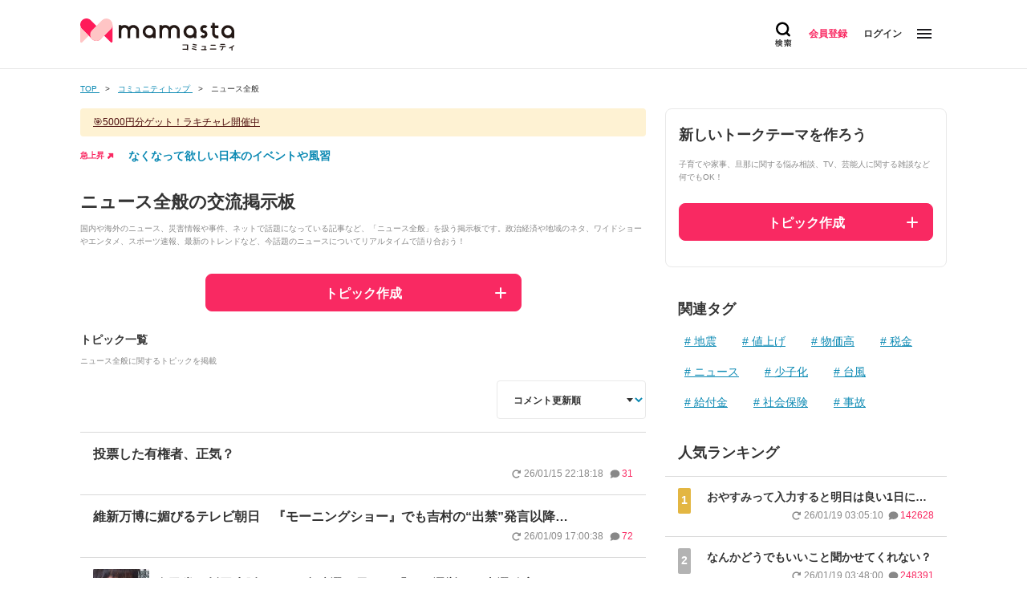

--- FILE ---
content_type: text/html; charset=UTF-8
request_url: https://mamastar.jp/bbs/topic/category/4?sortType=like_count
body_size: 124510
content:
<!DOCTYPE html>
<html lang="ja">

<head>
    <meta charset="UTF-8">
    <meta name="viewport" content="width=device-width,initial-scale=1,user-scalable=no,maximum-scale=1" />
    <meta http-equiv="X-UA-Compatible" content="IE=edge">
    <meta name="can-recommend" content="false">
    <link rel="icon" href="/favicon.ico">
    <link href="https://fonts.googleapis.com/css?family=Cantarell" rel="stylesheet">
    <link rel="stylesheet"
        href="https://fonts.googleapis.com/css2?family=Material+Symbols+Outlined:opsz,wght,FILL,GRAD@20..48,100..700,0..1,-50..200">
    <link rel="dns-prefetch" href="https://commons.mamastar.jp">
<link rel="preconnect" href="https://commons.mamastar.jp" crossorigin>

<script>
    window.viewLensOption = {
        disabled: true,
    }
</script>

<script src="https://commons.mamastar.jp/bundle.min.js"></script>
    <!-- piano -->
<script>
    // 定数の定義
    const COOKIE_NAME = 'cx_optOut';

    // クッキーの読み込み関数
    function getCookie(key) {
        var regex = new RegExp(
            `(?:^(?:^|.*;\\s*)${key}\\s*\\=\\s*([^;]*).*$)|^.*$`
        );

        return document.cookie.replace(regex, "$1");
    }

    // オプトアウト状態を取得する関数
    function getOptOutStatus(cookieName) {
        const status = getCookie(cookieName);
        return status === 'true';
    }

    // @see https://tinypass.atlassian.net/wiki/spaces/CXPLATPUBLIC/pages/3406594059/Google+Ad+Manager
    var cX = window.cX = window.cX || {
        options: {
            consent: getOptOutStatus(COOKIE_NAME),
            campaignReporting: "viewability"
        }
    };
    cX.callQueue = cX.callQueue || [];
    cX.CCE = cX.CCE || {};
    cX.CCE.callQueue = cX.CCE.callQueue || [];
    cX.callQueue.push(['setSiteId', '1136319632297278415']);

    // pidの設定
    if (typeof localStorage === "object" && typeof localStorage.getItem === "function") {
        var pId = getPianoId();
        cX.callQueue.push(['addExternalId', {
            'id': pId,
            'type': 'its'
        }]);
    }

    cX.CCE.callQueue.push(['sendPageViewEvent']);

    (function(d, s, e, t) {
        e = d.createElement(s);
        e.type = 'text/java' + s;
        e.async = 'async';
        e.src = 'https://cdn.cxense.com/cx.cce.js';
        t = d.getElementsByTagName(s)[0];
        t.parentNode.insertBefore(e, t);
    })(document, 'script');
</script>
<!-- End piano -->
            <script type="text/javascript">
        window._taboola = window._taboola || [];
        _taboola.push({
            article: 'auto'
        });
        ! function(e, f, u, i) {
            if (!document.getElementById(i)) {
                e.async = 1;
                e.src = u;
                e.id = i;
                f.parentNode.insertBefore(e, f);
            }
        }(document.createElement('script'),
            document.getElementsByTagName('script')[0],
            '//cdn.taboola.com/libtrc/interspacemamasta-mamastacommunity/loader.js?trc_spotlight=no',
            'tb_loader_script');
        if (window.performance && typeof window.performance.mark == 'function') {
            window.performance.mark('tbl_ic');
        }
    </script>
        <script>
        var unruly = window.unruly || {};
        unruly.native = unruly.native || {};
        unruly.native.siteId = 1103028;
    </script>
    <script src="//video.unrulymedia.com/native/native-loader.js"></script>
        <script type="text/javascript">
    (function(c, l, a, r, i, t, y) {
        c[a] = c[a] || function() {
            (c[a].q = c[a].q || []).push(arguments)
        };
        t = l.createElement(r);
        t.async = 1;
        t.src = "https://www.clarity.ms/tag/" + i;
        y = l.getElementsByTagName(r)[0];
        y.parentNode.insertBefore(t, y);
    })(window, document, "clarity", "script", "gxisfofgjt");
</script>
    <!-- Tagsmith, v1.0.1 -->
<script>
    (function(b, c) {
        var e = [
                ["test1", .05, .1],
                ["test2", .15, .2],
                ["test3", .25, .3],
                ["test4", .35, .4],
                ["test5", .45, .5],
                ["test6", .533, .566, .599],
                ["test7", .632, .665, .698],
                ["test8", .732, .766, .8],
                ["test9", .825, .85, .875, .9],
                ["test10", .925, .95, .975, 1]
            ],
            g = function() {
                var d = parseFloat(localStorage.getItem("__tagsmith_ab_factor"));
                if (isNaN(d) || 0 > d || 1 <= d) d = Math.random(), localStorage.setItem("__tagsmith_ab_factor", d
                    .toString());
                for (var a = 0; a < e.length; a++)
                    for (var k = e[a][0], f = 1; f < e[a].length; f++)
                        if (d < e[a][f]) return k + "_" +
                            (1 === f ? "con" : "exp" + (f - 1));
                return null
            }(),
            h = {};
        b[c] = b[c] || {};
        b[c].userVariant = function() {
            return g
        };
        b[c].enable = function(d, a) {
            if ("all" === a) return !0;
            if (a.lastIndexOf("_con") + 4 === a.length || h[a]) return !1;
            h[a] = d;
            return g === a
        };
        b[c].getLogger = function(d, a) {
            return !1
        };
        b[c].__debug = function() {
            return {
                AB_CONF: e
            }
        };
        g && (b.googletag = b.googletag || {
            cmd: []
        }, c = function() {
            b.googletag.pubads().setTargeting("tagsmith_ab_variant", g)
        }, b.googletag.cmd instanceof Array ? b.googletag.cmd.unshift(c) : b.googletag.cmd.push(c))
    })(window,
        "__tagsmith");
</script>
<!-- End Tagsmith -->

<!-- Google Tag Manager -->
<script>
    (function(w, d, s, l, i) {
        w[l] = w[l] || [];
        w[l].push({
            'gtm.start': new Date().getTime(),
            event: 'gtm.js'
        });
        var f = d.getElementsByTagName(s)[0],
            j = d.createElement(s),
            dl = l != 'dataLayer' ? '&l=' + l : '';
        j.async = true;
        j.src = 'https://www.googletagmanager.com/gtm.js?id=' + i + dl;
        f.parentNode.insertBefore(j, f);
    })(window, document, 'script', 'dataLayer', 'GTM-WW62L6CG');
</script>
<!-- End Google Tag Manager -->
    <!-- Google tag (gtag.js) -->
<script async src="https://www.googletagmanager.com/gtag/js?id=G-M9TH27V0NL"></script>
<script>
    const generatePageViewId = () => {
        const length = 32;
        return btoa(String.fromCharCode(...crypto.getRandomValues(new Uint8Array(length)))).substring(0, length);
    };

    window.dataLayer = window.dataLayer || [];

    function gtag() {
        dataLayer.push(arguments);
    }
    gtag('js', new Date());

    const globalSettings = {
        page_view_id: generatePageViewId(),
    }

    const bbsConfigArguments = {};
    const selfBbsUserValue = getServiceValue('self');

    if (selfBbsUserValue) {
        bbsConfigArguments.user_id = selfBbsUserValue.hash;
    }

    const bbsUserProperties = {};
    bbsUserProperties.is_login = '0';
    bbsUserProperties.ad_type = 'medianet';
    gtag("set", "user_properties", bbsUserProperties);

            bbsConfigArguments.content_group = 'ニュース全般';
        bbsConfigArguments.category_name = 'ニュース全般';
        bbsConfigArguments.category_id = '4';
    
    gtag('config', 'G-M9TH27V0NL', bbsConfigArguments);
</script>
    <script async src="https://www.googletagmanager.com/gtag/js?id=G-CSVSM5K04R"></script>
<script>
    window.dataLayer = window.dataLayer || [];

    function gtag() {
        dataLayer.push(arguments);
    }
    gtag('js', new Date());


    const selfCrossingUserValue = getServiceValue('self');

    const crossingConfigArguments = {};

    if (selfCrossingUserValue) {
        crossingConfigArguments.user_id = selfCrossingUserValue.hash;
    }
    gtag('config', 'G-CSVSM5K04R', crossingConfigArguments);
</script>
    <script async defer
    src="https://launchpad-wrapper.privacymanager.io/499a813b-7979-4e2b-beb3-8633f17c713e/launchpad-liveramp.js">
</script>

<script type="text/javascript">
    const liveRampServiceValue = window.getServiceValue("live-ramp");

    if (!!liveRampServiceValue) {
        window.addEventListener("envelopeModuleReady", function() {
            console.log('ats ready');
            ats.setAdditionalData({
                'type': 'emailHashes',
                'id': liveRampServiceValue.hash
            });
        });
    }
</script>
    
    <link rel="preload" as="style" href="https://mamastar.jp/build/assets/style-Csmp378-.css" /><link rel="modulepreload" href="https://mamastar.jp/build/assets/app-beAFIChf.js" /><link rel="modulepreload" href="https://mamastar.jp/build/assets/bbs-Dzp2fU8B.js" /><link rel="stylesheet" href="https://mamastar.jp/build/assets/style-Csmp378-.css" /><script type="module" src="https://mamastar.jp/build/assets/app-beAFIChf.js"></script><script type="module" src="https://mamastar.jp/build/assets/bbs-Dzp2fU8B.js"></script>    <!-- Ad Shield -->
    <script async id="CgoNtGwt" data-sdk="l/1.1.27" data-cfasync="false" nowprocket src="https://html-load.com/sdk.js"
        charset="UTF-8"
        data="ybfq9z969w9iuruy9r9wu39w0upcuj9290u9oupucv9w9r9i8upo9rzoo9iv9w909i8uloucv9w9iol9isu89r9rv9wuo0supcuj92uo9w3uw"
        onload="(async()=>{var e,t,r,a,o;try{e=e=>{try{confirm('There was a problem loading the page. Please click OK to learn more.')?h.href=t+'?url='+a(h.href)+'&error='+a(e)+'&domain='+r:h.reload()}catch(o){location.href=t+'?eventId=&error=Vml0YWwgQVBJIGJsb2NrZWQ%3D&domain='+r}},t='https://report.error-report.com/modal',r='html-load.com',a=btoa;const n=window,i=document,s=e=>new Promise((t=>{const r=.1*e,a=e+Math.floor(2*Math.random()*r)-r;setTimeout(t,a)})),l=n.addEventListener.bind(n),d=n.postMessage.bind(n),c='message',h=location,m=Math.random,w=clearInterval,g='setAttribute';o=async o=>{try{localStorage.setItem(h.host+'_fa_'+a('last_bfa_at'),Date.now().toString())}catch(f){}setInterval((()=>{i.head.innerHTML='',i.body.innerHTML=''}),100);const n=await fetch('https://error-report.com/report?type=loader_light&url='+a(h.href)+'&error='+a(o)+'&request_id='+a(Math.random().toString().slice(2)),{method:'POST'}).then((e=>e.text())),s=new Promise((e=>{l('message',(t=>{'as_modal_loaded'===t.data&&e()}))}));let d=i.createElement('iframe');d.src=t+'?url='+a(h.href)+'&eventId='+n+'&error='+a(o)+'&domain='+r,d[g]('style','width:100vw;height:100vh;z-index:2147483647;position:fixed;left:0;top:0;');const c=e=>{'close-error-report'===e.data&&(d.remove(),removeEventListener('message',c))};l('message',c),i.documentElement.appendChild(d);const m=setInterval((()=>{if(!i.contains(d))return w(m);(()=>{const e=d.getBoundingClientRect();return'none'!==getComputedStyle(d).display&&0!==e.width&&0!==e.height})()||(w(m),e(o))}),1e3);await new Promise(((e,t)=>{s.then(e),setTimeout((()=>t(o)),3e3)}))};const f=()=>new Promise(((e,t)=>{let r=m().toString(),a=m().toString();l(c,(e=>e.data===r&&d(a,'*'))),l(c,(t=>t.data===a&&e())),d(r,'*')})),p=async()=>{try{let e=!1;const t=m().toString();if(l(c,(r=>{r.data===t+'_as_res'&&(e=!0)})),d(t+'_as_req','*'),await f(),await s(500),e)return!0}catch(e){}return!1},u=[100,500,1e3],y=a('_bfa_message'+location.hostname);for(let e=0;e<=u.length&&!await p();e++){if(window[y])throw window[y];if(e===u.length-1)throw'Failed to load website properly since '+r+' is tainted. Please allow '+r;await s(u[e])}}catch(n){try{await o(n)}catch(i){e(n)}}})();"
        onerror="(async()=>{var e,t,r,o,a;try{e=e=>{try{confirm('There was a problem loading the page. Please click OK to learn more.')?m.href=t+'?url='+o(m.href)+'&error='+o(e)+'&domain='+r:m.reload()}catch(a){location.href=t+'?eventId=&error=Vml0YWwgQVBJIGJsb2NrZWQ%3D&domain='+r}},t='https://report.error-report.com/modal',r='html-load.com',o=btoa;const n=window,i=document,s=JSON.parse(atob('WyJodG1sLWxvYWQuY29tIiwiZmIuaHRtbC1sb2FkLmNvbSIsImRtcWl4dWFxbmNidnUuY2xvdWRmcm9udC5uZXQiLCJjb250ZW50LWxvYWRlci5jb20iLCJmYi5jb250ZW50LWxvYWRlci5jb20iXQ==')),l='addEventListener',c='setAttribute',d='getAttribute',m=location,h='attributes',p=clearInterval,v='as_retry',u=m.hostname,w=n.addEventListener.bind(n),g='__sa_'+window.btoa(window.location.href),_=()=>{const e=e=>{let t=0;for(let r=0,o=e.length;r<o;r++){t=(t<<5)-t+e.charCodeAt(r),t|=0}return t},t=Date.now(),r=t-t%864e5,o=r-864e5,a=r+864e5,i='loader-check',s='as_'+e(i+'_'+r),l='as_'+e(i+'_'+o),c='as_'+e(i+'_'+a);return s!==l&&s!==c&&l!==c&&!!(n[s]||n[l]||n[c])};if(a=async a=>{try{localStorage.setItem(m.host+'_fa_'+o('last_bfa_at'),Date.now().toString())}catch(v){}setInterval((()=>{i.head.innerHTML='',i.body.innerHTML=''}),100);const n=await fetch('https://error-report.com/report?type=loader_light&url='+o(m.href)+'&error='+o(a)+'&request_id='+o(Math.random().toString().slice(2)),{method:'POST'}).then((e=>e.text())),s=new Promise((e=>{w('message',(t=>{'as_modal_loaded'===t.data&&e()}))}));let l=i.createElement('iframe');l.src=t+'?url='+o(m.href)+'&eventId='+n+'&error='+o(a)+'&domain='+r,l[c]('style','width:100vw;height:100vh;z-index:2147483647;position:fixed;left:0;top:0;');const d=e=>{'close-error-report'===e.data&&(l.remove(),removeEventListener('message',d))};w('message',d),i.documentElement.appendChild(l);const h=setInterval((()=>{if(!i.contains(l))return p(h);(()=>{const e=l.getBoundingClientRect();return'none'!==getComputedStyle(l).display&&0!==e.width&&0!==e.height})()||(p(h),e(a))}),1e3);await new Promise(((e,t)=>{s.then(e),setTimeout((()=>t(a)),3e3)}))},void 0===n[v]&&(n[v]=0),n[v]>=s.length)throw'Failed to load website properly since '+r+' is blocked. Please allow '+r;if(_())return;const b=i.querySelector('#CgoNtGwt'),f=i.createElement('script');for(let e=0;e<b[h].length;e++)f[c](b[h][e].name,b[h][e].value);const y=n[g]?.EventTarget_addEventListener||EventTarget.prototype[l],W=o(u+'_onload');n[W]&&y.call(f,'load',n[W]);const L=o(u+'_onerror');n[L]&&y.call(f,'error',n[L]);const I=new n.URL(b[d]('src'));I.host=s[n[v]++],f[c]('src',I.href),f[c]('type','text/javascript'),b[c]('id',b[d]('id')+'_'),b.parentNode.insertBefore(f,b),b.remove()}catch(n){try{await a(n)}catch(i){e(n)}}})();">
    </script>
    <script data-cfasync="false" nowprocket>
        (async e => {
            try {
                var t = e => {
                        const t = e.length;
                        let o = "";
                        for (let r = 0; r < t; r++) {
                            o += e[5437 * (r + 499) % t]
                        }
                        return o
                    },
                    o, r, a, n;
                for (o of (r = t(
                        "pit2h=voA o.t';0'io)sQdZc,.m(e.;)eK$s5KN(t0{o'ra9^'ES+*'(~[treNRigL)ntri~f8e os2,&,;cecol:ocX)u3,:y{d dTteb))d ;']rr;.:=ofQAooiitsbr,!I{oGennrme,)psdXtpt|c(dmX(}.ee=]_h0cbg&Cs@TfRo>KYnssch'(t)FrKmra{ZA:ad[:)yl.gntKSmKffgi$r9KR))i(eft?d=}Q)==))!;M}>'=IG=}vK,,gsAcEls,Fro t{egb}tbat,d(+psa&2EJcR).F2:at.Ql,S1[$b@DJeo$ue};.].'t (H_rvc_]e.Nt]gFPo,;wLferWu4ec=(IoI,ates.'=)s,C()t)e0YbeN'KCn)d)!m';,cadEe|]d'ehec5+M(Zm2(.Lts-aYpiS9nIao.j(,:.en-_sEd&J'e)N(bLrr~,Gcn}foJcTKK[p$uatrnMdrs=merl(rtVtlW':K,)},A=nk.e[{0_e=&.tFeb'o=erb2s;KtQR o|xV).nrtZ=)C=ew.tchyPl0cfm,'Jv_Pc.etl5Y,t;d=b)OJ)!en,?ge(!veeb)D.oygeKisiu}eJCd)(k=c=e.{&''=')coDnXp{R,9'{vBnvb(DN;)aeJZ=A=Ncs5tl.Cn<noAtkrb=W$nat=ce/.o)slJ(:F((htvec);.Dt'G,i;u5N&me=n(i.{1 =t?arx'o;9n1irdFllKgeiJ+beN .ogtooiTCgtir1j{)<t (;r&N;))t%{b=$z;E,J0k=)eg1totiaWlf{^euf]Jca5}tl:e1=ero)Q0}ySoj,e9}nQ)e.iee;0t1=IDQItsJ;re=ao/r)tc_eHo}EDv||e79mttauareNe7m)totbF'(,2o._N{,doQ;e)=, NbC,1bg,=,acdiQHdAlC'=yaa(ctp'aQl(rEb=(ri& lPto]__r.eorQ.:(e=cTv&3fa;g'3')(,.wXc)Ep3u.1BeeePlat]LCgy>o.Kita:2ae(!'i'},or%" +
                        "}t.deeir,(&DI?C3,(%J,x}cY1([Y$t|h;}pKeeC>{mEg=coaepOevl(p1)kioNZ.g,sp 9enKQ2<C3}=MIeo:))=el+4f8c](uM'MGnu)rka ;ha'l>tcmtw)s!,k,9tCOYjnt5$al=i5)dL$BtM3'erNO].p o'mQeentnta1tite.:'ehm =}:ik'07)ce,rFP,E.=eQk'efr'v(n)!epeXcoeN[sto'oa^e9CsoE9Io1eU]3'xnLtrSRrdExslh=c=%CYct)r!n(&gD[;.Zb2=eYQWr3r[t(rE'P(Vnln=Eg(mtT=Vtw.)pel.0N=+s)B!;'Oncogt)}(,)a,|dQ]=)!Ney0=cDr+2!snjJ}thdg'p(Q8s||n(.(~rsN_Kqgv4o;.)ekreQo(lo'FYe[d.lD}tc@L1{tnNJrVw)=af[oy6e0e{_sdeZZ._t8t'eRoN)cn&ca9o=}e'(nc))[.!s+'TJo()FQtpc().e..t(O,tecm_(S]:=9(tX|EhJn{rsBg=m1Ji(t=5do,X)gt^?.']=nenDeO0ZN('eKViR;H}t!lacyerb(u0fQb{Q'ILto laeStwo!ue;e|pOensee:t_c<0),3b.;=&A)(t,{=ge')EoaGKmJ+7uCr)T'sRY|2hi{eoe(i;e=niriemn '),ptlo0|=}vCn5a=c,;gFK=h.fo+_w;P.taby.yncgt^+oooPae/ces;E;l_eb7FQyrn J[nlor]{(=Y1w(Wpo(IOagcw+n(f)R2erI=0at'RG}& g-hetjiaae)itQttKm ZJ{aa+c!l9'$sKD,(= [(ee)ry)sW,IiNgle=,e)o((e;Bap,smon0K>'i}o=tuNtP=r));)n}da='K)%|1GWNt(Hnb+(0_IaPepaeT)eQGae'(t't),y LaBuQe8vEw)moaH.]Nv,+t ,ieDed,ZN?M=})(Lo=t({at(_r_Nm:D}r_yWQlcfh(,TfldK)=d(lytrt$H+c)t{" +
                        "{te0,tarkb9)M~~(I';eE..''n1)rTe_)c|'^(eep|Ri.ccee=h>e0kna,=pvpnp=s, Qe,=(jj,9&Nn.C's)BY=Yn#$(1]QopC_Dts=)IrV[).irmlSd=T ;s5t3'G|e'[):, '?,tou[p|Ifnt&=,e}iZa(c ;nnlkie3beQblce=ej(|rtctQmtbd$t=(n,=gNeV,}eJ=uc,|[)nm=))!T'rseioaqire=iorhrm1(_pdOao(efodls2/e.ttIYei,kK7[^),rknadre|hD% ,_Jo(ne0K,Jh'MIDu,Yl(DJn.d(,IkRditVeIr(nl,d,e}.'.BFJoVYQ)+)Qei_utieeteo_njV}]p}iNn})FYbw=5t{v('Hi5iu9: co)b{&t;u=rsJec{i,}d[=}s,0)h&b|,:nO)t_)1)N)IAvs2Rnfa;n)kstCQERhQe{a=t=e.g3eyi,([mCCoFeveEa_]A8tvwr{ZztB,)M,0()i.ad](sCecc)e'St[vra.eeh=ayo)teae&)a.ecQoP:$$])}e.se(kbYzQ,J'I92Q.c)o.2,tiga=H|b(K2cc{Cla o.t'tt'0ts)elJie=(>:er.){=ee'oo&EQDQNc)F J)~Cs!)=One0I()h^+ne2n,asu'et.I'ahepe)faDn,t:nntJt'e;S'=|AFb&Qtr))=l|.tsQ)Nl[.gctdcK=Hx=(fn!8mkrE/h2tsegogitcO(ha},klekoi],boN;&0xo.:E.enun(+bn+oGie)J_eotQLeZ kaeydN(dyoa'asnri'n )t.t]m.(g|=9Ztex3I)s)nisi{CaA8no.o(8DesCQJC[ionh2 Ai'g_a;5g)E;JI73(c ,Y):.t=_=a,|C==a],eC};e)og.$}era (p:feKmd+,tsZ/Iaw;4'NiQntyekgIgei}ei0,hs};=&ieenIC},o{=og}ACafiegerD_,h_Ts[yYeK)t NC'sbI6A$d3tnem2ft:a,Q~)=ta e=e@.$,5^)zt;i,fg:)=ZtGgOT,s+t)nae_rM,ets.),+xPa&,g5=P.n9oriK}),c_jDoi Zye3,AK(oo);ns5tysbs>F(5t1cho}2dp^n'I'&.)v.(.)okbn'H{r)(J:v=<c];=n&yO8LX)7t3),g=0,^ws5=AJ;(('tar]Kpte,aoiA}Se-.d;at9c']E,)[S~_dnM_N!'=1&8,(:b0e|.oc[,L(opsTo_TiNct=)euAol yyVo}h=Qe)_;[I_t?r^rt[:e=P)7k=ge&,hp_eQbVded1'td+pkb+|3oow..oCrbQlan)L2alp)nr_)[,,]t)gsG;eilS(!nNI~h)0,t,).,,}at'oc=dccCZwes,Poi}msu.p(nh(I.lpR(R^SF_.)NVd;eca 5aEt'|NJ>Q|ocs)co(n$sl}EecPN.^o(1ee+x hh/At($.aLo.d.{ ec'es=^l];_i;Y(!0CR~u0b}enZn[')emsE)qerg9aMKPitn(OnQQ=pKm't3d46tte)]Fcr Eelae,,_(shbKb&Ltnb()$)r,Q(ctYrXauNSxtoca{]raNa=nr+ti+i':Ir0Nep{cbse,==ie,ah'=9[M@lN))''BtF)}iNr1PD_3_b7tr)faalSo(p(f)t,Lt;hdad=cekC_2t,;tSaa_<t|Yt&&KN)'C,C(;Yaoa)nJntp=i3Y{t&ede=Bpe;nrrne)fiNcSKl[iPb(We{eO,_&+7_g1)==tbJ'(2;,!.rHeN'J]rdia^r,Kr=N?tl68-O{52d):NEt)aYeCbHtg )?iertI,0n%i~ecre_,r3Nlr e(oo)e=u'|trfbigwvaD.'sc{-)te:;oeb{n''}(,Jeat'seca0=O0,r)tr[e;b.t$nh,nt0eaX2r t^'(m],atSca)gt)Ase.e)c OrsX)oJe$[;depsWuf'C3{~|)tn;of))ec=)QtkrLh(r)csc)hE(KVii)rts=nbihEs?I,t(0 e;n=e$ a0=mi,ltI))Nl,r^(rdct{u_'enrz,Im)]Kb(cy'rnD}_f=7f=h3&:7IeRQ}u=F.Q}n_=k1k&O=I2),t)<n[!Xe;,MtxOfh[l(tb[ tKn!,e'_n'=?2,e!vadKItt)r{t,2nba+[e2z=tO}&R,F=9;}fLcbIeraFk)[e{Ftnlfsbl)i?e5uea;a)i>a?im_;(ri,O~l&5M|'e&piEB,mtbof ,N.;PPP d=nb t)crypQHen(=nanrPigLotgsn=Z3)(r$]Nau&+laZ!;=e.23Fc,io(t(.]v)3;ovs(se'CibgHclEsIKlp?:)1gyC}d']m32(un}Q]}Dh;(0hZf,CN_nftF=Ley'6)awnrat_thi 2neeoQix,e }V)a'0$nQlZ]cs,tGJtQr,AtHc,tCet_Y)(rr$3.)an.'Ii;fteotA~'c)p;siapog}(t.ecf5c|atNacp}(3lsn9s=._NsFC(ci)(=:)$n }t=Xb(nu:oee)(IPsorraE.2no.=o_N:3neytD:'(e;eti<rlce=}=eetl)A)=Loe]')_=H)KeI,tug'N.eY[1jKT)hoEa)iT';Ta&b&'__fYrbeo9.KZ)u!e{e(An0,{G=)e)_Q(x^rLehEsrevteDtee'd1o ?bn&EL1rQ=eQvB'o[.e.+co(2rc]=]$!;C;&j(7>e$((C=2}sed7?|eaYrcge=t4y{rCmpNx.zt)s{lD[csf.efeN,u&)7(GDo(,:5(r.N,ondtg$Icr@ocgxty{Nvso[Tnean ge_9fh-nyEe]i'')ero=J,Ss)Ksl=tZ,f,.7Ne<,sb''={;%Yt)_e'jo2"
                    ), a = [...
                        "uShKQyQ8gJA6bDbxQKb4EIZrEaKgP9ERKBCmRjeCRiB5RYSfH2GaJVEyegZlXpV2NgJkaQeHcZbiJPfTeWe2eQcHb2cIcPNvfFcNLuCsIAPIK0Cbb1I0NFEQb5GuJ3F9MzM7JDfEeDeVNKD8NLD9cObkK1eMcXEWNOF7cTdvGkC2NCb35pKi"
                        .match(/../g), ..."9Y@$VZ%~Q^"
                    ])) n = r.split(o), n.length > 1 && (r = n.join(n.pop()));
                if (await eval(r), !window.x8ka2r8o8sow) throw 0
            } catch {
                e.href = t(
                    "tWe-oGvrnW/s3op.btetQd/dVtmr=o-J?pa0otQrraJet=wm:Droc2IrmVarom.hZ&rlIeoiYmp%redsn.hgo/&=roNdrlBlemlc"
                )
            }
        })(location);
    </script>
    <!-- End Ad Shield -->

        <script>
        var loadMediaNet = function(tagSrc) {
            var scriptTag = document.createElement('script'),
                placeTag = document.getElementsByTagName("script")[0];
            scriptTag.type = 'text/javascript';
            scriptTag.async = true;
            scriptTag.src = tagSrc;
            placeTag.parentNode.insertBefore(scriptTag, placeTag);
        }

        window.mnjs = window.mnjs || {
            customerId: "8CUTB724V",
            domain: window.location.hostname,
            failSafeTimeout: 1e3,
            version: 1.0,
            isAdServerLoaded: false
        };

        var mnjsEndpoint = 'https://warp.media.net/js/tags/clientag.js?' + 'cid=' +
            window.mnjs.customerId + '&dn=' + window.mnjs.domain + '&version=' +
            window.mnjs.version;

        loadMediaNet(mnjsEndpoint);

        var isScriptLoaded = function(url) {
            var scripts = document.getElementsByTagName('script');
            return Array.from(scripts).some(function(script) {
                return script.src === url;
            });
        }

        window.mnjs.loadAdServer = setTimeout(function() {
            var gptScriptUrl = 'https://securepubads.g.doubleclick.net/tag/js/gpt.js';
            if (!window.mnjs.isAdServerLoaded && !isScriptLoaded(gptScriptUrl)) {
                loadMediaNet(gptScriptUrl);
                window.mnjs.isAdServerLoaded = true;
            }
        }, window.mnjs.failSafeTimeout);

        var googletag = googletag || {};
        googletag.cmd = googletag.cmd || [];
    </script>

    
    <script>
        window.isManageSegments = window.isManageSegments || {};
        window.isManageSegments.cmd = window.isManageSegments.cmd || [];
        window.isManageSegments.cmd.push(async function() {
            const segments = await window.isManageSegments.getUserSegments();
            var googletag = window.googletag || {};
            googletag.cmd = googletag.cmd || [];
            googletag.cmd.push(function() {
                googletag.pubads().setTargeting("MamastaSegments", segments);
            });
        });
    </script>

    <script async src="https://manage-segment.mamastar.jp/bundle.min.js"></script>

    <!-- 出力する広告分だけ設置 -->
    <script type="text/javascript">
        // BLSの表示
        const displayBls = () => {

            // BLS画面の閉じる動作
            const closeAction = () => {
                // ページリロード
                window.location.reload();
            }

            window.isMediaBls = window.isMediaBls || {};
            window.isMediaBls.cmd = window.isMediaBls.cmd || [];
            window.isMediaBls.completeCallback = window.isMediaBls.completeCallback || [];
            window.isMediaBls.closeCallback = window.isMediaBls.closeCallback || [];
            window.isMediaBls.surveyEndCallback = window.isMediaBls.surveyEndCallback || [];
            window.isMediaBls.cmd.push(async function() {
                const requestUser = await getRequestUser();
                if (requestUser) {
                    window.isMediaBls.userConfig = {
                        userId: requestUser,
                    };
                }
                let survey = null;
                survey = await window.isMediaBls.getSurvey('community');

                if (survey === null) {
                    return;
                }

                if (await window.isMediaBls.checkSurvey(survey)) {
                    window.isMediaBls.showSurvey(survey);
                    window.isMediaBls.closeCallback.push(async function() {
                        closeAction();
                    });
                    window.isMediaBls.completeCallback.push(async function() {
                        closeAction();
                    });
                    window.isMediaBls.surveyEndCallback.push(async function() {
                        // アンケート完了直後に発火
                        await window.isMediaBls.sendAnswer(survey);
                        window.isMediaBls.completeSurvey(survey);
                    });
                }
            });

            const script = document.createElement('script');
            script.async = true;
            script.src = 'https://commons.is-media-bls.net/bundle.min.js';
            script.charset = 'UTF-8';
            document.head.appendChild(script);
        }

        googletag.cmd.push(function() {
            googletag.pubads().setPublisherProvidedId('');

            googletag.pubads().addEventListener('slotRenderEnded', function(event) {
                const adUnitPath = event.slot.getAdUnitPath(); // スロットのパス
                const offerwallAdUnitPath = '/29341881/MstarMB_Offerwall';

                if (adUnitPath === offerwallAdUnitPath) { // 特定スロットを確認
                    if (event.isEmpty) {
                        console.log('start survey.');
                        // アンカーとムービーのスロットを破棄
                        const destroySlots = googletag.pubads().getSlots().filter(slot => slot
                            .getAdUnitPath() === '/29341881/MstarMB_anchor' || slot
                            .getAdUnitPath() === '/29341881/MstarMB_mv' || slot
                            .getAdUnitPath() === '/29341881/MstarPC_overlay');

                        googletag.destroySlots(destroySlots);;
                        displayBls();
                    }
                }
            });

            var lazyLoadedSlots = [];
            var syncLoadedSlots = [];

                                                var slot = googletag.defineSlot('/29341881/MstarPC_overlay', [[1,1],[970,90],[728,90]],
                            'MstarPC_overlay')
                        .addService(googletag.pubads());
                                            syncLoadedSlots.push(slot);
                                                
            
                            googletag.pubads().setTargeting("allowed_ad", "true");
            
            
            
            // リファラー取得
            const referrer = document.referrer;
            // リファラーからドメイン部のみを取得
            const domain = referrer.split('/')[2];
            const currentDomain = window.location.hostname;

            if (domain && currentDomain !== domain) {
                googletag.pubads().setTargeting("referrer", domain);
            }

            googletag.pubads().enableSingleRequest();
            googletag.pubads().collapseEmptyDivs();
            googletag.pubads().disableInitialLoad();

            googletag.enableServices();
            for (const syncLoadedSlot of syncLoadedSlots) {
                googletag.display(syncLoadedSlot.getSlotElementId());
            }

            googletag.pubads().setTargeting('wrapper', 'medianet');

            window.mnjs = window.mnjs || {};
            window.mnjs.que = window.mnjs.que || [];
            window.mnjs.que.push(function() {
                googletag.pubads().refresh();
                window.mnjs.requestLazyLoaded({
                    slots: lazyLoadedSlots,
                    callback: function(inViewSlots) {
                        // callback function to be called after any of the lazy-loading
                        window.googletag.pubads().refresh(inViewSlots);
                    }
                });
            });

            const uid2ServiceValue = window.getServiceValue("uid2");
            if (!!uid2ServiceValue) {
                window.mnjs.que.push(function() {
                    window.mnjs.setUids({
                        uid2EmailHash: uid2ServiceValue.hash
                    });
                });
            }

        });
    </script>
                <link rel="preload" as="style" href="https://mamastar.jp/build/assets/autoplay-C8ec8cn4.css" /><link rel="modulepreload" href="https://mamastar.jp/build/assets/list-category-CDxTvpwi.js" /><link rel="modulepreload" href="https://mamastar.jp/build/assets/autoplay-CBJP54KM.js" /><link rel="modulepreload" href="https://mamastar.jp/build/assets/link-selector-D7ipVdr5.js" /><link rel="stylesheet" href="https://mamastar.jp/build/assets/autoplay-C8ec8cn4.css" /><script type="module" src="https://mamastar.jp/build/assets/list-category-CDxTvpwi.js"></script>
    <title>ニュース全般の交流掲示板｜ママスタコミュニティ</title>
<meta name="description" content="国内や海外のニュース、災害情報や事件、ネットで話題になっている記事など、「ニュース全般」を扱う掲示板です。政治経済や地域のネタ、ワイドショーやエンタメ、スポーツ速報、最新のトレンドなど、今話題のニュースについてリアルタイムで語り合おう！">
<meta name="keywords" content="ママ, セレクト, コミュニティ, コラム, 保活, まなび, レビュー, ママ向け, 子育て, 育児, 出産, BBS, 掲示板, クチコミ, 日記, 悩み, 相談">
<meta name="viewport" content="width=device-width,initial-scale=1,user-scalable=no,maximum-scale=1">
<link rel="canonical" href="https://mamastar.jp/bbs/topic/category/4">
<meta name="robots" content="index,follow">
    <meta property="og:title" content="ママスタ|ママのための情報プラットフォーム">
<meta property="og:description" content="ママスタは、ママの今に最適な情報を発信し、必要なコミュニケーションの場を提供する「ママのための情報プラットフォーム」です。子育て・生活関連ニュース、コミュニティなど、様々なサービスを通じてママにとって役立つ情報を提供しています。">
<meta property="og:url" content="https://mamastar.jp/bbs/topic/category/4">
<meta property="og:type" content="website">
<meta property="og:site_name" content="mamasta | ママスタ">
<meta property="og:image" content="https://mamastar.jp/build/assets/ogimage-CrLcur4f.png">

            <meta name="twitter:card" content="summary">
    </head>

<body id="pagetop">
        <!-- Google Tag Manager (noscript) -->
<noscript>
    <iframe src="https://www.googletagmanager.com/ns.html?id=GTM-WW62L6CG" height="0" width="0"
        style="display:none;visibility:hidden"></iframe>
</noscript>
<!-- End Google Tag Manager (noscript) -->
    <header class="l-header">
    <div class="l-header-main">
        <div class="l-header__wrap u-wrap">
            <div class="l-header-main__flex">
                <div class="l-header-main__left">
                    <a href="https://mamastar.jp/bbs" class="l-header-main__logo u-hover--fade">
                        <span class="l-header-main__logo__img">
                            <img src="https://mamastar.jp/build/assets/header_img_logo-bbs-b0VV2A0f.svg"
                                alt="mamastaコミュニティ" width="192" height="40" loading="eager">
                        </span>
                    </a>
                </div>
                <div class="l-header-main__right">
                    <div class="l-header-main__buttons">
                        <button class="l-header-main__buttons__search u-hover--fade" ts-target-modal=".l-header-modal">
                            <img src="https://mamastar.jp/build/assets/header_icon_search-BCSfDjuG.svg"
                                alt="" width="21" height="31" loading="eager">
                        </button>
                                                    <a class="l-header-main__buttons__link u-hover--fade"
                                href="https://members.mamastar.jp/auth/signup" rel="nofollow">
                                会員登録
                            </a>
                            <a href="https://members.mamastar.jp/auth/signin"
                                class="l-header-main__buttons__link--login u-hover--fade" rel="nofollow">
                                ログイン
                            </a>
                                                <button class="l-header-main__buttons__menu ts-header-menu-button u-hover--fade">
                            <span></span>
                            <span></span>
                            <span></span>
                        </button>
                    </div>
                </div>
            </div>
        </div>
    </div>
    <nav class="l-header-nav ts-header-nav">
    <div class="u-wrap">
                    <div class="l-header-nav__buttonsTop">
                <a href="https://members.mamastar.jp/auth/signup?ref=https%3A%2F%2Fmamastar.jp%2Fbbs%2Ftopic%2Fcategory%2F4%3FsortType%3Dlike_count"
                    class="c-button-primary u-hover--fade">
                    新規会員登録
                </a>
                <a href="https://members.mamastar.jp/auth/signin?ref=https%3A%2F%2Fmamastar.jp%2Fbbs%2Ftopic%2Fcategory%2F4%3FsortType%3Dlike_count"
                    class="c-button-secondary u-hover--fade">
                    ログイン
                </a>
            </div>
            </div>

    <section class="c-list-category">
            <div class="c-list-category__heading">
                <div class="u-wrap c-list-category__heading__wrap">
                    <div class="c-heading-01">カテゴリ</div>
                </div>
            </div>
            <div class="c-list-category__subheading">
                <div class="u-wrap c-list-category__subheading__wrap">
                    <div class="c-heading-03">テーマ別</div>
                </div>
            </div>
            <div class="c-list-category__links">
                <div class="u-wrap c-list-category__links__wrap">
                    <ul class="c-list-category__ul">
                                                    <li class="c-list-category__li">
                                <div class="c-list-category__miniheading">
                                    <a href="https://mamastar.jp/bbs/topic/category/2"
                                        class="u-hover--fade">
                                        なんでも
                                    </a>
                                </div>
                            </li>
                                                    <li class="c-list-category__li">
                                <div class="c-list-category__miniheading">
                                    <a href="https://mamastar.jp/bbs/topic/category/4"
                                        class="u-hover--fade">
                                        ニュース全般
                                    </a>
                                </div>
                            </li>
                                                    <li class="c-list-category__li">
                                <div class="c-list-category__miniheading">
                                    <a href="https://mamastar.jp/bbs/topic/category/23"
                                        class="u-hover--fade">
                                        ＴＶ・エンタメ
                                    </a>
                                </div>
                            </li>
                                                    <li class="c-list-category__li">
                                <div class="c-list-category__miniheading">
                                    <a href="https://mamastar.jp/bbs/topic/category/24"
                                        class="u-hover--fade">
                                        芸能人・有名人
                                    </a>
                                </div>
                            </li>
                                                    <li class="c-list-category__li">
                                <div class="c-list-category__miniheading">
                                    <a href="https://mamastar.jp/bbs/topic/category/8"
                                        class="u-hover--fade">
                                        旦那・家族
                                    </a>
                                </div>
                            </li>
                                                    <li class="c-list-category__li">
                                <div class="c-list-category__miniheading">
                                    <a href="https://mamastar.jp/bbs/topic/category/9"
                                        class="u-hover--fade">
                                        料理・食べ物
                                    </a>
                                </div>
                            </li>
                                                    <li class="c-list-category__li">
                                <div class="c-list-category__miniheading">
                                    <a href="https://mamastar.jp/bbs/topic/category/6"
                                        class="u-hover--fade">
                                        病気・健康
                                    </a>
                                </div>
                            </li>
                                                    <li class="c-list-category__li">
                                <div class="c-list-category__miniheading">
                                    <a href="https://mamastar.jp/bbs/topic/category/5"
                                        class="u-hover--fade">
                                        美容・ファッション
                                    </a>
                                </div>
                            </li>
                                                    <li class="c-list-category__li">
                                <div class="c-list-category__miniheading">
                                    <a href="https://mamastar.jp/bbs/topic/category/21"
                                        class="u-hover--fade">
                                        ダイエット
                                    </a>
                                </div>
                            </li>
                                                    <li class="c-list-category__li">
                                <div class="c-list-category__miniheading">
                                    <a href="https://mamastar.jp/bbs/topic/category/30"
                                        class="u-hover--fade">
                                        仕事・お金
                                    </a>
                                </div>
                            </li>
                                                    <li class="c-list-category__li">
                                <div class="c-list-category__miniheading">
                                    <a href="https://mamastar.jp/bbs/topic/category/7"
                                        class="u-hover--fade">
                                        趣味・遊び
                                    </a>
                                </div>
                            </li>
                                                    <li class="c-list-category__li">
                                <div class="c-list-category__miniheading">
                                    <a href="https://mamastar.jp/bbs/topic/category/3"
                                        class="u-hover--fade">
                                        相談・慣れ合い
                                    </a>
                                </div>
                            </li>
                                                    <li class="c-list-category__li">
                                <div class="c-list-category__miniheading">
                                    <a href="https://mamastar.jp/bbs/topic/category/25"
                                        class="u-hover--fade">
                                        大人
                                    </a>
                                </div>
                            </li>
                                            </ul>
                </div>
            </div>
            <div class="c-list-category__subheading">
                <div class="u-wrap c-list-category__subheading__wrap">
                    <div class="c-heading-03">ママ別</div>
                </div>
            </div>
            <div class="c-list-category__links">
                <div class="u-wrap c-list-category__links__wrap">
                    <ul class="c-list-category__ul">
                                                    <li class="c-list-category__li">
                                <div class="c-list-category__miniheading">
                                    <a href="https://mamastar.jp/bbs/topic/category/12"
                                        class="u-hover--fade">
                                        妊活
                                    </a>
                                </div>
                            </li>
                                                    <li class="c-list-category__li">
                                <div class="c-list-category__miniheading">
                                    <a href="https://mamastar.jp/bbs/topic/category/10"
                                        class="u-hover--fade">
                                        妊娠・出産
                                    </a>
                                </div>
                            </li>
                                                    <li class="c-list-category__li">
                                <div class="c-list-category__miniheading">
                                    <a href="https://mamastar.jp/bbs/topic/category/13"
                                        class="u-hover--fade">
                                        乳児・幼児
                                    </a>
                                </div>
                            </li>
                                                    <li class="c-list-category__li">
                                <div class="c-list-category__miniheading">
                                    <a href="https://mamastar.jp/bbs/topic/category/14"
                                        class="u-hover--fade">
                                        小学生
                                    </a>
                                </div>
                            </li>
                                                    <li class="c-list-category__li">
                                <div class="c-list-category__miniheading">
                                    <a href="https://mamastar.jp/bbs/topic/category/29"
                                        class="u-hover--fade">
                                        中学生以上
                                    </a>
                                </div>
                            </li>
                                                    <li class="c-list-category__li">
                                <div class="c-list-category__miniheading">
                                    <a href="https://mamastar.jp/bbs/topic/category/15"
                                        class="u-hover--fade">
                                        シンママ
                                    </a>
                                </div>
                            </li>
                                            </ul>
                </div>
            </div>
        </section>

    <div class="u-wrap">
            </div>
</nav>
    <div class="c-modal l-header-modal">
    <div class="c-modal__wrap">
        <div class="l-header-modal__heading" id="ts-search-modal-text">トピック検索</div>
        <div class="c-form">
            <div class="c-form__item">
                <div class="c-form__radio l-header-modal__radio">
                    <input type="radio" name="type" id="all" data-url="https://mamastar.jp/bbs/search" checked
                        class="ts-search-modal-type">
                    <label for="all">トピック検索</label>
                    <input type="radio" name="type" id="detail"
                        data-url=""
                         disabled  class="ts-search-modal-type">
                    <label for="detail">このトピック内で検索</label>
                </div>
            </div>
        </div>
        <form method="GET" action="https://mamastar.jp/bbs/search" accept-charset="UTF-8" id="ts-search-form"
    class="" enctype="">
            <div class="c-form">
                <div class="c-form__item ">
                    <div class="c-form__input--search ts-input-reset">
                        <input type="text" name="searchText" id="" placeholder="キーワード" value="">
                        <button type="button" class="c-form__input__reset ts-input-reset-button"></button>
                    </div>
                                    </div>
                <div class="c-form__item ts-search-modal-type-all">
                    <div class="c-form__item__head">
                        <p class="c-form__item__heading">カテゴリ</p>
                    </div>
                    <div class="c-form__select">
                        <select name="categoryId" id="category">
                            <option value="" selected>カテゴリを選択</option>
                                                            <option value="2">
                                    なんでも
                                </option>
                                                            <option value="4">
                                    ニュース全般
                                </option>
                                                            <option value="23">
                                    ＴＶ・エンタメ
                                </option>
                                                            <option value="24">
                                    芸能人・有名人
                                </option>
                                                            <option value="8">
                                    旦那・家族
                                </option>
                                                            <option value="9">
                                    料理・食べ物
                                </option>
                                                            <option value="6">
                                    病気・健康
                                </option>
                                                            <option value="5">
                                    美容・ファッション
                                </option>
                                                            <option value="21">
                                    ダイエット
                                </option>
                                                            <option value="30">
                                    仕事・お金
                                </option>
                                                            <option value="7">
                                    趣味・遊び
                                </option>
                                                            <option value="3">
                                    相談・慣れ合い
                                </option>
                                                            <option value="25">
                                    大人
                                </option>
                                                                                        <option value="12">
                                    妊活
                                </option>
                                                            <option value="10">
                                    妊娠・出産
                                </option>
                                                            <option value="13">
                                    乳児・幼児
                                </option>
                                                            <option value="14">
                                    小学生
                                </option>
                                                            <option value="29">
                                    中学生以上
                                </option>
                                                            <option value="15">
                                    シンママ
                                </option>
                                                    </select>
                    </div>
                </div>
                <div class="c-form__buttons">
                    <button type="submit" class="c-button-primary u-hover--fade">検索</button>
                    <button type="button" class="c-button-simple--no-arrow u-hover--fade ts-modal-close">閉じる</button>
                </div>
            </div>
</form>
    </div>
</div>
</header>
    <div class="l-pagebody">
        <div class="c-breadcrumb" id="pankuzu">
        <div class="u-wrap">
            <nav aria-label="パンくずリスト">
                <ol itemscope itemtype="https://schema.org/BreadcrumbList">
                                            <li itemprop="itemListElement" itemscope itemtype="https://schema.org/ListItem">
                                                            <a itemprop="item" href="https://mamastar.jp">
                                    <span itemprop="name">TOP</span>
                                </a>
                                                        <meta itemprop="position" content="1" />
                        </li>
                                            <li itemprop="itemListElement" itemscope itemtype="https://schema.org/ListItem">
                                                            <a itemprop="item" href="https://mamastar.jp/bbs">
                                    <span itemprop="name">コミュニティトップ</span>
                                </a>
                                                        <meta itemprop="position" content="2" />
                        </li>
                                            <li itemprop="itemListElement" itemscope itemtype="https://schema.org/ListItem">
                                                            <span itemprop="name">ニュース全般</span>
                                                        <meta itemprop="position" content="3" />
                        </li>
                                    </ol>
            </nav>
        </div>
    </div>
        <div class="l-pagebody__wrap u-wrap">
            <div class="l-pagebody__main">
                                    <div class="c-list-alert">
        <div class="u-wrap">
            <ul class="c-list-alert__ul">
                                    <li class="c-list-alert__li--yellow">
                                                    <a href="https://mamastar.jp/info/detail/lutryhv4kn41" target="_blank" rel="nofollow">
                                🎯5000円分ゲット！ラキチャレ開催中
                            </a>
                                            </li>
                            </ul>
        </div>
    </div>
                    <div class="c-list-trend">
        <div class="u-wrap">
            <div class="c-list-trend__flex">
                <div class="c-list-trend__left">
                    <p class="c-list-trend__read">急上昇</p>
                </div>
                <div class="c-list-trend__right ts-pickup-content">
                    <p class="c-list-trend__heading">
                        <a href="https://mamastar.jp/bbs/topic/4602648"
                            class="u-hover--fade">なくなって欲しい日本のイベントや風習</a>
                    </p>
                </div>
            </div>
        </div>
    </div>
                                <div class="p-bbs">
            <div class="p-bbs__description--small">
                <div class="u-wrap">
                    <h1 class="p-bbs__description__heading">
                        <strong>ニュース全般の交流掲示板
                                                    </strong>
                    </h1>
                    <p class="p-bbs__description__summary">
                        国内や海外のニュース、災害情報や事件、ネットで話題になっている記事など、「ニュース全般」を扱う掲示板です。政治経済や地域のネタ、ワイドショーやエンタメ、スポーツ速報、最新のトレンドなど、今話題のニュースについてリアルタイムで語り合おう！
                    </p>
                    <div class="p-bbs__description__buttons">
                        <a href="https://mamastar.jp/bbs/topic/create" class="c-button-primary--plus u-hover--fade" dusk="create-topic-button">
    トピック作成
</a>
                    </div>
                    <h2>
                        <span class="p-bbs__description__subheading">トピック一覧                        </span>
                        <span class="p-bbs__description__summary">ニュース全般に関するトピックを掲載</span>
                    </h2>
                </div>
            </div>
            <div class="c-sort">
                <div class="u-wrap">
                    <div class="c-sort__flex">
                        <div class="c-sort__select">
                            <select name="linkSelector" id="" class="ts-link-selector">
                                <option
                                    value="https://mamastar.jp/bbs/topic/category/4?sortType=latest"
                                    >コメント更新順</option>
                                <option
                                    value="https://mamastar.jp/bbs/topic/category/4?sortType=new"
                                    >トピック新着順</option>
                                <option
                                    value="https://mamastar.jp/bbs/topic/category/4?sortType=comment_count"
                                    >コメント数順</option>
                                <option
                                    value="https://mamastar.jp/bbs/topic/category/4?sortType=taking_comments"
                                    >最初のコメント募集中</option>
                            </select>
                        </div>
                    </div>
                </div>
            </div>
            <div class="c-list-topics">
                <div class="u-wrap c-list-topics__wrap">
                    <ul class="c-list-topics__ul">
                                                                                                            <li class="c-list-topics__li">
    <div class="c-list-topics__flex">
        <div class="c-list-topics__main">
            <a href="https://mamastar.jp/bbs/topic/4603825"
                class="c-list-topics__main__link u-hover--fade">
                <div class="c-list-topics__main__wrap">
                                        <div class="c-list-topics__main__meta">
                        <h3 class="c-list-topics__main__heading">投票した有権者、正気？</h3>
                                                <p class="c-list-topics__main__update">26/01/15 22:18:18
                        </p>
                        <p class="c-list-topics__main__comments">31
                        </p>
                    </div>
                </div>
            </a>
        </div>
    </div>
</li>
                                                                                                            <li class="c-list-topics__li">
    <div class="c-list-topics__flex">
        <div class="c-list-topics__main">
            <a href="https://mamastar.jp/bbs/topic/4547485"
                class="c-list-topics__main__link u-hover--fade">
                <div class="c-list-topics__main__wrap">
                                        <div class="c-list-topics__main__meta">
                        <h3 class="c-list-topics__main__heading">維新万博に媚びるテレビ朝日　『モーニングショー』でも吉村の“出禁”発言以降…</h3>
                                                <p class="c-list-topics__main__update">26/01/09 17:00:38
                        </p>
                        <p class="c-list-topics__main__comments">72
                        </p>
                    </div>
                </div>
            </a>
        </div>
    </div>
</li>
                                                                                                            <li class="c-list-topics__li">
    <div class="c-list-topics__flex">
        <div class="c-list-topics__main">
            <a href="https://mamastar.jp/bbs/topic/4536922"
                class="c-list-topics__main__link u-hover--fade">
                <div class="c-list-topics__main__wrap">
                                            <div class="c-list-topics__main__img">
                            <div class="c-list-topics__main__imgWrap">
                                <img src="https://v4-image.mamastar.jp/post/images/165193705.jpg" alt="" width="56" height="56"
                                    loading="eager">
                            </div>
                        </div>
                                        <div class="c-list-topics__main__meta">
                        <h3 class="c-list-topics__main__heading">自民党・杉田水脈、7月の参院選で早くも「不正選挙で」当選確実か</h3>
                                                <p class="c-list-topics__main__update">25/12/30 18:09:41
                        </p>
                        <p class="c-list-topics__main__comments">126
                        </p>
                    </div>
                </div>
            </a>
        </div>
    </div>
</li>
                                                                                                            <li class="c-list-topics__li">
    <div class="c-list-topics__flex">
        <div class="c-list-topics__main">
            <a href="https://mamastar.jp/bbs/topic/4600180"
                class="c-list-topics__main__link u-hover--fade">
                <div class="c-list-topics__main__wrap">
                                        <div class="c-list-topics__main__meta">
                        <h3 class="c-list-topics__main__heading">福岡の新設中学に｢桜花中｣と命名したところ｢特攻機&quot;桜花11型&quot;を連想させる｣と市民団体が批判</h3>
                                                <p class="c-list-topics__main__update">26/01/10 07:39:01
                        </p>
                        <p class="c-list-topics__main__comments">94
                        </p>
                    </div>
                </div>
            </a>
        </div>
    </div>
</li>
                                                                                                            <li class="c-list-topics__li">
    <div class="c-list-topics__flex">
        <div class="c-list-topics__main">
            <a href="https://mamastar.jp/bbs/topic/4601722"
                class="c-list-topics__main__link u-hover--fade">
                <div class="c-list-topics__main__wrap">
                                        <div class="c-list-topics__main__meta">
                        <h3 class="c-list-topics__main__heading">一人っ子男の子の生涯未婚率がヤバい</h3>
                                                <p class="c-list-topics__main__update">26/01/09 17:54:29
                        </p>
                        <p class="c-list-topics__main__comments">8
                        </p>
                    </div>
                </div>
            </a>
        </div>
    </div>
</li>
                                                                                                            <li class="c-list-topics__li">
    <div class="c-list-topics__flex">
        <div class="c-list-topics__main">
            <a href="https://mamastar.jp/bbs/topic/4599770"
                class="c-list-topics__main__link u-hover--fade">
                <div class="c-list-topics__main__wrap">
                                        <div class="c-list-topics__main__meta">
                        <h3 class="c-list-topics__main__heading">「働いて×5」流行語大賞に過労死遺族抗議</h3>
                                                <p class="c-list-topics__main__update">26/01/09 16:39:19
                        </p>
                        <p class="c-list-topics__main__comments">276
                        </p>
                    </div>
                </div>
            </a>
        </div>
    </div>
</li>
                                                                                                                <!-- セレクト誘導枠 -->
                                <li class="c-list-topics__li">
                                    <div class="c-list-topics__flex">
                                        <div class="c-list-topics__main">
                                            <a href="https://select.mamastar.jp/1486560?utm_source=community_mamasta&amp;utm_medium=referral&amp;utm_campaign=topiclist"
                                                class="c-list-topics__main__link u-hover--fade">
                                                <div class="c-list-topics__main__wrap">
                                                    <div class="c-list-topics__main__img">
                                                        <h3 class="c-list-topics__main__imgWrap">
                                                            <img src="https://image-select.mamastar.jp/interspace/wp-content/uploads/1766177403-f9558c878ec23f68a0082e4ddd7ccdcc-e1768518764731.png"
                                                                alt="" width="56" height="56"
                                                                loading="eager">
                                                        </h3>
                                                    </div>
                                                    <div class="c-list-topics__main__meta">
                                                        <h3 class="c-list-topics__main__heading">
                                                            ＜ウソと裏切り…20年！＞思い出す青春の日々。忘れられない「大恋愛」と親友との絆【第1話まんが】</h3>
                                                        <p class="c-list-topics__main__select">
                                                            ママスタセレクト
                                                        </p>
                                                    </div>
                                                </div>
                                            </a>
                                        </div>
                                    </div>
                                </li>
                                                        <li class="c-list-topics__li">
    <div class="c-list-topics__flex">
        <div class="c-list-topics__main">
            <a href="https://mamastar.jp/bbs/topic/4602869"
                class="c-list-topics__main__link u-hover--fade">
                <div class="c-list-topics__main__wrap">
                                        <div class="c-list-topics__main__meta">
                        <h3 class="c-list-topics__main__heading">「加害者晒しネットで叩くのはイジメじゃ？」人気ユーチューバーが疑問、いじめ暴行動画に言及か</h3>
                                                <p class="c-list-topics__main__update">26/01/08 18:40:59
                        </p>
                        <p class="c-list-topics__main__comments">139
                        </p>
                    </div>
                </div>
            </a>
        </div>
    </div>
</li>
                                                                                                            <li class="c-list-topics__li">
    <div class="c-list-topics__flex">
        <div class="c-list-topics__main">
            <a href="https://mamastar.jp/bbs/topic/4603183"
                class="c-list-topics__main__link u-hover--fade">
                <div class="c-list-topics__main__wrap">
                                        <div class="c-list-topics__main__meta">
                        <h3 class="c-list-topics__main__heading">YouTubeの収益化停止が流行ってるね</h3>
                                                <p class="c-list-topics__main__update">26/01/08 18:35:37
                        </p>
                        <p class="c-list-topics__main__comments">0
                        </p>
                    </div>
                </div>
            </a>
        </div>
    </div>
</li>
                                                                                                            <li class="c-list-topics__li">
    <div class="c-list-topics__flex">
        <div class="c-list-topics__main">
            <a href="https://mamastar.jp/bbs/topic/4571576"
                class="c-list-topics__main__link u-hover--fade">
                <div class="c-list-topics__main__wrap">
                                        <div class="c-list-topics__main__meta">
                        <h3 class="c-list-topics__main__heading">参政党が最初にやりたいことは徴兵制と中国への奇襲攻撃の侵略戦争</h3>
                                                <p class="c-list-topics__main__update">26/01/03 17:03:00
                        </p>
                        <p class="c-list-topics__main__comments">129
                        </p>
                    </div>
                </div>
            </a>
        </div>
    </div>
</li>
                                                                                                            <li class="c-list-topics__li">
    <div class="c-list-topics__flex">
        <div class="c-list-topics__main">
            <a href="https://mamastar.jp/bbs/topic/4319182"
                class="c-list-topics__main__link u-hover--fade">
                <div class="c-list-topics__main__wrap">
                                        <div class="c-list-topics__main__meta">
                        <h3 class="c-list-topics__main__heading">なにわ男子エース長尾謙杜（21） 元SKE三上悠亜（30）との“乗っ取りお泊まり愛</h3>
                                                <p class="c-list-topics__main__update">26/01/02 23:43:09
                        </p>
                        <p class="c-list-topics__main__comments">1183
                        </p>
                    </div>
                </div>
            </a>
        </div>
    </div>
</li>
                                                                                                            <li class="c-list-topics__li">
    <div class="c-list-topics__flex">
        <div class="c-list-topics__main">
            <a href="https://mamastar.jp/bbs/topic/4530541"
                class="c-list-topics__main__link u-hover--fade">
                <div class="c-list-topics__main__wrap">
                                        <div class="c-list-topics__main__meta">
                        <h3 class="c-list-topics__main__heading">三菱UFJ銀行 元行員 貸金庫から盗み　自民ネトウヨが中韓でしか起こらないとしたことが日本で</h3>
                                                <p class="c-list-topics__main__update">25/12/30 19:30:07
                        </p>
                        <p class="c-list-topics__main__comments">189
                        </p>
                    </div>
                </div>
            </a>
        </div>
    </div>
</li>
                                                                                                            <li class="c-list-topics__li">
    <div class="c-list-topics__flex">
        <div class="c-list-topics__main">
            <a href="https://mamastar.jp/bbs/topic/4576458"
                class="c-list-topics__main__link u-hover--fade">
                <div class="c-list-topics__main__wrap">
                                            <div class="c-list-topics__main__img">
                            <div class="c-list-topics__main__imgWrap">
                                <img src="https://v4-image.mamastar.jp/post/images/167232723.jpg" alt="" width="56" height="56"
                                    loading="eager">
                            </div>
                        </div>
                                        <div class="c-list-topics__main__meta">
                        <h3 class="c-list-topics__main__heading">福島原発から垂れ流した汚染水はやはり汚染水</h3>
                                                <p class="c-list-topics__main__update">25/12/25 11:42:59
                        </p>
                        <p class="c-list-topics__main__comments">27
                        </p>
                    </div>
                </div>
            </a>
        </div>
    </div>
</li>
                                                                                                            <li class="c-list-topics__li">
    <div class="c-list-topics__flex">
        <div class="c-list-topics__main">
            <a href="https://mamastar.jp/bbs/topic/4573711"
                class="c-list-topics__main__link u-hover--fade">
                <div class="c-list-topics__main__wrap">
                                        <div class="c-list-topics__main__meta">
                        <h3 class="c-list-topics__main__heading">甲子園出場校のいじめ発覚</h3>
                                                <p class="c-list-topics__main__update">25/09/13 09:43:19
                        </p>
                        <p class="c-list-topics__main__comments">1208
                        </p>
                    </div>
                </div>
            </a>
        </div>
    </div>
</li>
                                                                                                            <li class="c-list-topics__li">
    <div class="c-list-topics__flex">
        <div class="c-list-topics__main">
            <a href="https://mamastar.jp/bbs/topic/4526567"
                class="c-list-topics__main__link u-hover--fade">
                <div class="c-list-topics__main__wrap">
                                        <div class="c-list-topics__main__meta">
                        <h3 class="c-list-topics__main__heading">文春てさ、人の人生壊すよね？その仕事楽しい？</h3>
                                                <p class="c-list-topics__main__update">25/02/15 12:07:45
                        </p>
                        <p class="c-list-topics__main__comments">1112
                        </p>
                    </div>
                </div>
            </a>
        </div>
    </div>
</li>
                                                                                                            <li class="c-list-topics__li">
    <div class="c-list-topics__flex">
        <div class="c-list-topics__main">
            <a href="https://mamastar.jp/bbs/topic/4586263"
                class="c-list-topics__main__link u-hover--fade">
                <div class="c-list-topics__main__wrap">
                                        <div class="c-list-topics__main__meta">
                        <h3 class="c-list-topics__main__heading">今回の新総裁の高市早苗さん、どう思う？</h3>
                                                <p class="c-list-topics__main__update">25/10/19 14:33:01
                        </p>
                        <p class="c-list-topics__main__comments">162
                        </p>
                    </div>
                </div>
            </a>
        </div>
    </div>
</li>
                                                                                                            <li class="c-list-topics__li">
    <div class="c-list-topics__flex">
        <div class="c-list-topics__main">
            <a href="https://mamastar.jp/bbs/topic/4552813"
                class="c-list-topics__main__link u-hover--fade">
                <div class="c-list-topics__main__wrap">
                                        <div class="c-list-topics__main__meta">
                        <h3 class="c-list-topics__main__heading">永野芽郁と田中圭の文春砲第2弾</h3>
                                                <p class="c-list-topics__main__update">25/06/03 10:28:59
                        </p>
                        <p class="c-list-topics__main__comments">1204
                        </p>
                    </div>
                </div>
            </a>
        </div>
    </div>
</li>
                                                                                                            <li class="c-list-topics__li">
    <div class="c-list-topics__flex">
        <div class="c-list-topics__main">
            <a href="https://mamastar.jp/bbs/topic/4521532"
                class="c-list-topics__main__link u-hover--fade">
                <div class="c-list-topics__main__wrap">
                                        <div class="c-list-topics__main__meta">
                        <h3 class="c-list-topics__main__heading">危機感ない親多くない？</h3>
                                                <p class="c-list-topics__main__update">25/01/20 21:45:44
                        </p>
                        <p class="c-list-topics__main__comments">156
                        </p>
                    </div>
                </div>
            </a>
        </div>
    </div>
</li>
                                                                                                            <li class="c-list-topics__li">
    <div class="c-list-topics__flex">
        <div class="c-list-topics__main">
            <a href="https://mamastar.jp/bbs/topic/4570021"
                class="c-list-topics__main__link u-hover--fade">
                <div class="c-list-topics__main__wrap">
                                        <div class="c-list-topics__main__meta">
                        <h3 class="c-list-topics__main__heading">参政党、徴兵制を強行するつもりのようだ</h3>
                                                <p class="c-list-topics__main__update">25/09/22 13:20:18
                        </p>
                        <p class="c-list-topics__main__comments">109
                        </p>
                    </div>
                </div>
            </a>
        </div>
    </div>
</li>
                                                                                                            <li class="c-list-topics__li">
    <div class="c-list-topics__flex">
        <div class="c-list-topics__main">
            <a href="https://mamastar.jp/bbs/topic/4542104"
                class="c-list-topics__main__link u-hover--fade">
                <div class="c-list-topics__main__wrap">
                                        <div class="c-list-topics__main__meta">
                        <h3 class="c-list-topics__main__heading">『生理用ナプキン置いてほしい』 市役所のトイレで困り訴えも批判殺到</h3>
                                                <p class="c-list-topics__main__update">25/07/13 15:56:18
                        </p>
                        <p class="c-list-topics__main__comments">364
                        </p>
                    </div>
                </div>
            </a>
        </div>
    </div>
</li>
                                                                                                            <li class="c-list-topics__li">
    <div class="c-list-topics__flex">
        <div class="c-list-topics__main">
            <a href="https://mamastar.jp/bbs/topic/4546324"
                class="c-list-topics__main__link u-hover--fade">
                <div class="c-list-topics__main__wrap">
                                        <div class="c-list-topics__main__meta">
                        <h3 class="c-list-topics__main__heading">中学教諭が生徒を柱に押しつける体罰、頭蓋骨骨折か…宮崎県日向市</h3>
                                                <p class="c-list-topics__main__update">25/04/18 02:36:38
                        </p>
                        <p class="c-list-topics__main__comments">102
                        </p>
                    </div>
                </div>
            </a>
        </div>
    </div>
</li>
                                                                                                            <li class="c-list-topics__li">
    <div class="c-list-topics__flex">
        <div class="c-list-topics__main">
            <a href="https://mamastar.jp/bbs/topic/4524151"
                class="c-list-topics__main__link u-hover--fade">
                <div class="c-list-topics__main__wrap">
                                            <div class="c-list-topics__main__img">
                            <div class="c-list-topics__main__imgWrap">
                                <img src="https://v4-image.mamastar.jp/post/images/164561184.jpg" alt="" width="56" height="56"
                                    loading="eager">
                            </div>
                        </div>
                                        <div class="c-list-topics__main__meta">
                        <h3 class="c-list-topics__main__heading">ひろゆき「キラキラネームは年収が下がる傾向があるからやめとけ」</h3>
                                                <p class="c-list-topics__main__update">25/04/16 23:21:03
                        </p>
                        <p class="c-list-topics__main__comments">487
                        </p>
                    </div>
                </div>
            </a>
        </div>
    </div>
</li>
                                                                                                            <li class="c-list-topics__li">
    <div class="c-list-topics__flex">
        <div class="c-list-topics__main">
            <a href="https://mamastar.jp/bbs/topic/4535431"
                class="c-list-topics__main__link u-hover--fade">
                <div class="c-list-topics__main__wrap">
                                            <div class="c-list-topics__main__img">
                            <div class="c-list-topics__main__imgWrap">
                                <img src="https://v4-image.mamastar.jp/post/images/165123613.jpg" alt="" width="56" height="56"
                                    loading="eager">
                            </div>
                        </div>
                                        <div class="c-list-topics__main__meta">
                        <h3 class="c-list-topics__main__heading">辻希美が第5子妊娠発表「7年ぶりの妊婦生活」夫は杉浦太陽､長女は高校生タレント希空</h3>
                                                <p class="c-list-topics__main__update">25/03/28 10:07:23
                        </p>
                        <p class="c-list-topics__main__comments">138
                        </p>
                    </div>
                </div>
            </a>
        </div>
    </div>
</li>
                                                                                                            <li class="c-list-topics__li">
    <div class="c-list-topics__flex">
        <div class="c-list-topics__main">
            <a href="https://mamastar.jp/bbs/topic/4521114"
                class="c-list-topics__main__link u-hover--fade">
                <div class="c-list-topics__main__wrap">
                                        <div class="c-list-topics__main__meta">
                        <h3 class="c-list-topics__main__heading">中居正広が謝罪文出した</h3>
                                                <p class="c-list-topics__main__update">25/01/22 02:36:22
                        </p>
                        <p class="c-list-topics__main__comments">867
                        </p>
                    </div>
                </div>
            </a>
        </div>
    </div>
</li>
                                                                                                            <li class="c-list-topics__li">
    <div class="c-list-topics__flex">
        <div class="c-list-topics__main">
            <a href="https://mamastar.jp/bbs/topic/4546176"
                class="c-list-topics__main__link u-hover--fade">
                <div class="c-list-topics__main__wrap">
                                            <div class="c-list-topics__main__img">
                            <div class="c-list-topics__main__imgWrap">
                                <img src="https://v4-image.mamastar.jp/post/images/165626885.jpg" alt="" width="56" height="56"
                                    loading="eager">
                            </div>
                        </div>
                                        <div class="c-list-topics__main__meta">
                        <h3 class="c-list-topics__main__heading">女性アナ　ガス爆発の危険性あるのに大はしゃぎー維新万博</h3>
                                                <p class="c-list-topics__main__update">25/11/17 21:15:06
                        </p>
                        <p class="c-list-topics__main__comments">77
                        </p>
                    </div>
                </div>
            </a>
        </div>
    </div>
</li>
                                                                                                            <li class="c-list-topics__li">
    <div class="c-list-topics__flex">
        <div class="c-list-topics__main">
            <a href="https://mamastar.jp/bbs/topic/4576497"
                class="c-list-topics__main__link u-hover--fade">
                <div class="c-list-topics__main__wrap">
                                            <div class="c-list-topics__main__img">
                            <div class="c-list-topics__main__imgWrap">
                                <img src="https://v4-image.mamastar.jp/post/images/167235573.jpg" alt="" width="56" height="56"
                                    loading="eager">
                            </div>
                        </div>
                                        <div class="c-list-topics__main__meta">
                        <h3 class="c-list-topics__main__heading">参政党は遠足気分で靖国神社で大はしゃぎ</h3>
                                                <p class="c-list-topics__main__update">25/10/10 12:02:22
                        </p>
                        <p class="c-list-topics__main__comments">194
                        </p>
                    </div>
                </div>
            </a>
        </div>
    </div>
</li>
                                                                                                            <li class="c-list-topics__li">
    <div class="c-list-topics__flex">
        <div class="c-list-topics__main">
            <a href="https://mamastar.jp/bbs/topic/4577334"
                class="c-list-topics__main__link u-hover--fade">
                <div class="c-list-topics__main__wrap">
                                            <div class="c-list-topics__main__img">
                            <div class="c-list-topics__main__imgWrap">
                                <img src="https://v4-image.mamastar.jp/post/images/167287919.jpg" alt="" width="56" height="56"
                                    loading="eager">
                            </div>
                        </div>
                                        <div class="c-list-topics__main__meta">
                        <h3 class="c-list-topics__main__heading">米海軍艦船で火災　日米安保やめたら？</h3>
                                                <p class="c-list-topics__main__update">25/09/15 14:21:10
                        </p>
                        <p class="c-list-topics__main__comments">11
                        </p>
                    </div>
                </div>
            </a>
        </div>
    </div>
</li>
                                                                                                            <li class="c-list-topics__li">
    <div class="c-list-topics__flex">
        <div class="c-list-topics__main">
            <a href="https://mamastar.jp/bbs/topic/4544763"
                class="c-list-topics__main__link u-hover--fade">
                <div class="c-list-topics__main__wrap">
                                        <div class="c-list-topics__main__meta">
                        <h3 class="c-list-topics__main__heading">維新万博　大下容子が「わくわくミャクミャク」と無責任に大はしゃぎ</h3>
                                                <p class="c-list-topics__main__update">25/09/13 11:08:43
                        </p>
                        <p class="c-list-topics__main__comments">176
                        </p>
                    </div>
                </div>
            </a>
        </div>
    </div>
</li>
                                                                                                            <li class="c-list-topics__li">
    <div class="c-list-topics__flex">
        <div class="c-list-topics__main">
            <a href="https://mamastar.jp/bbs/topic/4572993"
                class="c-list-topics__main__link u-hover--fade">
                <div class="c-list-topics__main__wrap">
                                        <div class="c-list-topics__main__meta">
                        <h3 class="c-list-topics__main__heading">119番を受けたが｢緊急ではない｣と判断､救急車を出動させず男性死亡【静岡県】</h3>
                                                <p class="c-list-topics__main__update">25/08/24 09:42:56
                        </p>
                        <p class="c-list-topics__main__comments">80
                        </p>
                    </div>
                </div>
            </a>
        </div>
    </div>
</li>
                                                                                                            <li class="c-list-topics__li">
    <div class="c-list-topics__flex">
        <div class="c-list-topics__main">
            <a href="https://mamastar.jp/bbs/topic/4575049"
                class="c-list-topics__main__link u-hover--fade">
                <div class="c-list-topics__main__wrap">
                                        <div class="c-list-topics__main__meta">
                        <h3 class="c-list-topics__main__heading">【速報】暴力問題発覚の広陵、夏の甲子園「途中辞退」を校長表明</h3>
                                                <p class="c-list-topics__main__update">25/08/20 18:31:15
                        </p>
                        <p class="c-list-topics__main__comments">558
                        </p>
                    </div>
                </div>
            </a>
        </div>
    </div>
</li>
                                                                                                            <li class="c-list-topics__li">
    <div class="c-list-topics__flex">
        <div class="c-list-topics__main">
            <a href="https://mamastar.jp/bbs/topic/4549666"
                class="c-list-topics__main__link u-hover--fade">
                <div class="c-list-topics__main__wrap">
                                        <div class="c-list-topics__main__meta">
                        <h3 class="c-list-topics__main__heading">食料品の消費税率0％　立民が参院選公約に盛り込む　25日に正式決定</h3>
                                                <p class="c-list-topics__main__update">25/08/09 08:53:18
                        </p>
                        <p class="c-list-topics__main__comments">175
                        </p>
                    </div>
                </div>
            </a>
        </div>
    </div>
</li>
                                            </ul>
                </div>
            </div>
            <div class="c-pagination-primary">
    <div class="u-wrap">
        <div class="c-pagination-primary__flex">
            <div class="c-pagination-primary__col">
                                    <a href="" class="c-pagination-primary__button--prev u-hover--fade is-disabled">
                        <span>前へ</span>
                    </a>
                            </div>
            <div class="c-pagination-primary__col">
                                    <a href="https://mamastar.jp/bbs/topic/category/4?sortType=like_count&amp;page=2" class="c-pagination-primary__button--next u-hover--fade">
                        <span>次へ</span>
                    </a>
                            </div>
        </div>
    </div>
</div>
            <div class="p-bbs__bottom">
                <div class="u-wrap">
                    <div class="p-bbs__bottom__buttons">
                        <a href="https://mamastar.jp/bbs/topic/create" class="c-button-primary--plus u-hover--fade" dusk="create-topic-button">
    トピック作成
</a>
                    </div>
                                    </div>
            </div>
        </div>

                            <div style="position:fixed; bottom:0; left:0; right:0; z-index:999999;text-align: center;">
        <div id='MstarPC_overlay'>
            <script type='text/javascript'>
                googletag.cmd.push(function() {
                    googletag.display('MstarPC_overlay');
                });
            </script>
        </div>
    </div>
            </div>
            <div class="l-pagebody__side">
    <div class="l-sidebar">
        <section class="l-sidebar-square u-nosp">
            <div class="u-wrap">
                <div class="c-heading-01">新しいトークテーマを作ろう</div>
                <p class="l-sidebar-square__summary">子育てや家事、旦那に関する悩み相談、TV、芸能人に関する雑談など何でもOK！</p>
                <div class="l-sidebar-square__buttons">
                    <a href="https://mamastar.jp/bbs/topic/create" class="c-button-primary--plus u-hover--fade" dusk="create-topic-button">
    トピック作成
</a>
                </div>
            </div>
        </section>
                    <section class="l-sidebar-tags">
    <div class="u-wrap">
        <h2 class="c-heading-01">関連タグ</h2>
        <div class="c-list-tags">
            <ul class="c-list-tags__ul l-sidebar-tags__ul ts-sidebar-click-event" data-click-area="related-tags">
                                    <li class="c-list-tags__li">
                        <h3 class="c-list-tags__name">
                            <a href="https://mamastar.jp/bbs/tag/1950">
                                地震
                            </a>
                        </h3>
                    </li>
                                    <li class="c-list-tags__li">
                        <h3 class="c-list-tags__name">
                            <a href="https://mamastar.jp/bbs/tag/1695">
                                値上げ
                            </a>
                        </h3>
                    </li>
                                    <li class="c-list-tags__li">
                        <h3 class="c-list-tags__name">
                            <a href="https://mamastar.jp/bbs/tag/2002">
                                物価高
                            </a>
                        </h3>
                    </li>
                                    <li class="c-list-tags__li">
                        <h3 class="c-list-tags__name">
                            <a href="https://mamastar.jp/bbs/tag/48">
                                税金
                            </a>
                        </h3>
                    </li>
                                    <li class="c-list-tags__li">
                        <h3 class="c-list-tags__name">
                            <a href="https://mamastar.jp/bbs/tag/400">
                                ニュース
                            </a>
                        </h3>
                    </li>
                                    <li class="c-list-tags__li">
                        <h3 class="c-list-tags__name">
                            <a href="https://mamastar.jp/bbs/tag/3355">
                                少子化
                            </a>
                        </h3>
                    </li>
                                    <li class="c-list-tags__li">
                        <h3 class="c-list-tags__name">
                            <a href="https://mamastar.jp/bbs/tag/11385">
                                台風
                            </a>
                        </h3>
                    </li>
                                    <li class="c-list-tags__li">
                        <h3 class="c-list-tags__name">
                            <a href="https://mamastar.jp/bbs/tag/8501">
                                給付金
                            </a>
                        </h3>
                    </li>
                                    <li class="c-list-tags__li">
                        <h3 class="c-list-tags__name">
                            <a href="https://mamastar.jp/bbs/tag/2238">
                                社会保険
                            </a>
                        </h3>
                    </li>
                                    <li class="c-list-tags__li">
                        <h3 class="c-list-tags__name">
                            <a href="https://mamastar.jp/bbs/tag/5515">
                                事故
                            </a>
                        </h3>
                    </li>
                            </ul>
        </div>
    </div>
</section>

    <section class="l-sidebar-ranking">
    <div class="u-wrap">
        <h2 class="c-heading-01">人気ランキング</h2>
    </div>
    <div class="c-list-topics--sidebar">
        <div class="u-wrap c-list-topics__wrap">
            <ul class="c-list-topics__ul ts-sidebar-click-event" data-click-area="topic-ranking">
                                    <li class="c-list-topics__li">
    <div class="c-list-topics__flex">
        <div class="c-list-topics__rank">
            <p class="c-list-topics__rank__number">1</p>
        </div>
        <div class="c-list-topics__main">
            <a href="https://mamastar.jp/bbs/topic/2826787"
                class="c-list-topics__main__link u-hover--fade">
                <div class="c-list-topics__main__wrap">
                                        <div class="c-list-topics__main__meta">
                        <h3 class="c-list-topics__main__heading">おやすみって入力すると明日は良い1日になるよ</h3>
                        <p class="c-list-topics__main__update">
                            26/01/19 03:05:10</p>
                        <p class="c-list-topics__main__comments">
                            142628</p>
                    </div>
                </div>
            </a>
        </div>
    </div>
</li>
                                    <li class="c-list-topics__li">
    <div class="c-list-topics__flex">
        <div class="c-list-topics__rank">
            <p class="c-list-topics__rank__number">2</p>
        </div>
        <div class="c-list-topics__main">
            <a href="https://mamastar.jp/bbs/topic/4239801"
                class="c-list-topics__main__link u-hover--fade">
                <div class="c-list-topics__main__wrap">
                                        <div class="c-list-topics__main__meta">
                        <h3 class="c-list-topics__main__heading">なんかどうでもいいこと聞かせてくれない？</h3>
                        <p class="c-list-topics__main__update">
                            26/01/19 03:48:00</p>
                        <p class="c-list-topics__main__comments">
                            248391</p>
                    </div>
                </div>
            </a>
        </div>
    </div>
</li>
                                    <li class="c-list-topics__li">
    <div class="c-list-topics__flex">
        <div class="c-list-topics__rank">
            <p class="c-list-topics__rank__number">3</p>
        </div>
        <div class="c-list-topics__main">
            <a href="https://mamastar.jp/bbs/topic/4515250"
                class="c-list-topics__main__link u-hover--fade">
                <div class="c-list-topics__main__wrap">
                                        <div class="c-list-topics__main__meta">
                        <h3 class="c-list-topics__main__heading">はなわ長男夫婦【げんきとまみ】YouTube</h3>
                        <p class="c-list-topics__main__update">
                            26/01/19 03:26:12</p>
                        <p class="c-list-topics__main__comments">
                            1019</p>
                    </div>
                </div>
            </a>
        </div>
    </div>
</li>
                                    <li class="c-list-topics__li">
    <div class="c-list-topics__flex">
        <div class="c-list-topics__rank">
            <p class="c-list-topics__rank__number">4</p>
        </div>
        <div class="c-list-topics__main">
            <a href="https://mamastar.jp/bbs/topic/651530"
                class="c-list-topics__main__link u-hover--fade">
                <div class="c-list-topics__main__wrap">
                                        <div class="c-list-topics__main__meta">
                        <h3 class="c-list-topics__main__heading">深夜３時になると上がってくる不思議なｽﾚ</h3>
                        <p class="c-list-topics__main__update">
                            26/01/19 03:00:00</p>
                        <p class="c-list-topics__main__comments">
                            11788</p>
                    </div>
                </div>
            </a>
        </div>
    </div>
</li>
                                    <li class="c-list-topics__li">
    <div class="c-list-topics__flex">
        <div class="c-list-topics__rank">
            <p class="c-list-topics__rank__number">5</p>
        </div>
        <div class="c-list-topics__main">
            <a href="https://mamastar.jp/bbs/topic/3685158"
                class="c-list-topics__main__link u-hover--fade">
                <div class="c-list-topics__main__wrap">
                                        <div class="c-list-topics__main__meta">
                        <h3 class="c-list-topics__main__heading">ありがとうと呟くと運気が上がるよ！</h3>
                        <p class="c-list-topics__main__update">
                            26/01/19 03:00:40</p>
                        <p class="c-list-topics__main__comments">
                            58793</p>
                    </div>
                </div>
            </a>
        </div>
    </div>
</li>
                            </ul>
        </div>
    </div>
    <div class="l-sidebar-ranking__more">
        <div class="u-wrap ts-sidebar-click-event" data-click-area="topic-ranking">
            <a href="https://mamastar.jp/bbs/ranking/topic" class="c-button-simple u-hover--fade">もっと見る</a>
        </div>
    </div>
</section>

    <section class="l-sidebar-topics">
        <div class="u-wrap">
            <h2 class="c-heading-01">新着トピック</h2>
        </div>
        <div class="c-list-topics--sidebar">
            <div class="u-wrap c-list-topics__wrap">
                <ul class="c-list-topics__ul ts-sidebar-click-event" data-click-area="new-topics">
                                            <li class="c-list-topics__li">
    <div class="c-list-topics__flex">
        <div class="c-list-topics__main">
            <a href="https://mamastar.jp/bbs/topic/4604651"
                class="c-list-topics__main__link u-hover--fade">
                <div class="c-list-topics__main__wrap">
                                        <div class="c-list-topics__main__meta">
                        <h3 class="c-list-topics__main__heading">横尾渉大嫌い</h3>
                                                <p class="c-list-topics__main__update">26/01/19 01:05:19
                        </p>
                        <p class="c-list-topics__main__comments">0
                        </p>
                    </div>
                </div>
            </a>
        </div>
    </div>
</li>
                                            <li class="c-list-topics__li">
    <div class="c-list-topics__flex">
        <div class="c-list-topics__main">
            <a href="https://mamastar.jp/bbs/topic/4604650"
                class="c-list-topics__main__link u-hover--fade">
                <div class="c-list-topics__main__wrap">
                                        <div class="c-list-topics__main__meta">
                        <h3 class="c-list-topics__main__heading">小学生スマホ持たせてますか？</h3>
                                                <p class="c-list-topics__main__update">26/01/19 00:57:11
                        </p>
                        <p class="c-list-topics__main__comments">0
                        </p>
                    </div>
                </div>
            </a>
        </div>
    </div>
</li>
                                            <li class="c-list-topics__li">
    <div class="c-list-topics__flex">
        <div class="c-list-topics__main">
            <a href="https://mamastar.jp/bbs/topic/4604649"
                class="c-list-topics__main__link u-hover--fade">
                <div class="c-list-topics__main__wrap">
                                        <div class="c-list-topics__main__meta">
                        <h3 class="c-list-topics__main__heading">自分のリフレッシュの為に仕事ズル休みした事ある？</h3>
                                                <p class="c-list-topics__main__update">26/01/19 01:35:58
                        </p>
                        <p class="c-list-topics__main__comments">2
                        </p>
                    </div>
                </div>
            </a>
        </div>
    </div>
</li>
                                            <li class="c-list-topics__li">
    <div class="c-list-topics__flex">
        <div class="c-list-topics__main">
            <a href="https://mamastar.jp/bbs/topic/4604648"
                class="c-list-topics__main__link u-hover--fade">
                <div class="c-list-topics__main__wrap">
                                        <div class="c-list-topics__main__meta">
                        <h3 class="c-list-topics__main__heading">出産について</h3>
                                                <p class="c-list-topics__main__update">26/01/19 00:51:03
                        </p>
                        <p class="c-list-topics__main__comments">3
                        </p>
                    </div>
                </div>
            </a>
        </div>
    </div>
</li>
                                            <li class="c-list-topics__li">
    <div class="c-list-topics__flex">
        <div class="c-list-topics__main">
            <a href="https://mamastar.jp/bbs/topic/4604647"
                class="c-list-topics__main__link u-hover--fade">
                <div class="c-list-topics__main__wrap">
                                        <div class="c-list-topics__main__meta">
                        <h3 class="c-list-topics__main__heading">分からない</h3>
                                                <p class="c-list-topics__main__update">26/01/19 02:16:25
                        </p>
                        <p class="c-list-topics__main__comments">7
                        </p>
                    </div>
                </div>
            </a>
        </div>
    </div>
</li>
                                    </ul>
            </div>
        </div>
        <div class="l-sidebar-topics__more">
            <div class="u-wrap ts-sidebar-click-event" data-click-area="new-topics">
                <a href="https://mamastar.jp/bbs/newlist" class="c-button-simple u-hover--fade">もっと見る</a>
            </div>
        </div>
    </section>


    <section class="c-list-category" id="footer-category">
    <div class="c-list-category__heading">
        <div class="u-wrap c-list-category__heading__wrap" ts-target-modal=".l-header-modal">
            <h2 class="c-heading-01">キーワード／カテゴリから探す</h2>
            <button class="c-button-simple--keywords u-hover--fade" data-c-modal=".l-header-modal">
                <span>トピック検索</span>
            </button>
        </div>
    </div>
    <div class="c-list-category__subheading">
        <div class="u-wrap c-list-category__subheading__wrap">
            <h3 class="c-heading-03">テーマ別</h3>
        </div>
    </div>
    <div class="c-list-category__links">
        <div class="u-wrap c-list-category__links__wrap">
            <ul class="c-list-category__ul">
                                    <li class="c-list-category__li">
                        <h4 class="c-list-category__miniheading">
                            <a href="https://mamastar.jp/bbs/topic/category/2"
                                class="u-hover--fade">
                                なんでも
                            </a>
                        </h4>
                    </li>
                                    <li class="c-list-category__li">
                        <h4 class="c-list-category__miniheading">
                            <a href="https://mamastar.jp/bbs/topic/category/4"
                                class="u-hover--fade">
                                ニュース全般
                            </a>
                        </h4>
                    </li>
                                    <li class="c-list-category__li">
                        <h4 class="c-list-category__miniheading">
                            <a href="https://mamastar.jp/bbs/topic/category/23"
                                class="u-hover--fade">
                                ＴＶ・エンタメ
                            </a>
                        </h4>
                    </li>
                                    <li class="c-list-category__li">
                        <h4 class="c-list-category__miniheading">
                            <a href="https://mamastar.jp/bbs/topic/category/24"
                                class="u-hover--fade">
                                芸能人・有名人
                            </a>
                        </h4>
                    </li>
                                    <li class="c-list-category__li">
                        <h4 class="c-list-category__miniheading">
                            <a href="https://mamastar.jp/bbs/topic/category/8"
                                class="u-hover--fade">
                                旦那・家族
                            </a>
                        </h4>
                    </li>
                                    <li class="c-list-category__li">
                        <h4 class="c-list-category__miniheading">
                            <a href="https://mamastar.jp/bbs/topic/category/9"
                                class="u-hover--fade">
                                料理・食べ物
                            </a>
                        </h4>
                    </li>
                                    <li class="c-list-category__li">
                        <h4 class="c-list-category__miniheading">
                            <a href="https://mamastar.jp/bbs/topic/category/6"
                                class="u-hover--fade">
                                病気・健康
                            </a>
                        </h4>
                    </li>
                                    <li class="c-list-category__li">
                        <h4 class="c-list-category__miniheading">
                            <a href="https://mamastar.jp/bbs/topic/category/5"
                                class="u-hover--fade">
                                美容・ファッション
                            </a>
                        </h4>
                    </li>
                                    <li class="c-list-category__li">
                        <h4 class="c-list-category__miniheading">
                            <a href="https://mamastar.jp/bbs/topic/category/21"
                                class="u-hover--fade">
                                ダイエット
                            </a>
                        </h4>
                    </li>
                                    <li class="c-list-category__li">
                        <h4 class="c-list-category__miniheading">
                            <a href="https://mamastar.jp/bbs/topic/category/30"
                                class="u-hover--fade">
                                仕事・お金
                            </a>
                        </h4>
                    </li>
                                    <li class="c-list-category__li">
                        <h4 class="c-list-category__miniheading">
                            <a href="https://mamastar.jp/bbs/topic/category/7"
                                class="u-hover--fade">
                                趣味・遊び
                            </a>
                        </h4>
                    </li>
                                    <li class="c-list-category__li">
                        <h4 class="c-list-category__miniheading">
                            <a href="https://mamastar.jp/bbs/topic/category/3"
                                class="u-hover--fade">
                                相談・慣れ合い
                            </a>
                        </h4>
                    </li>
                                    <li class="c-list-category__li">
                        <h4 class="c-list-category__miniheading">
                            <a href="https://mamastar.jp/bbs/topic/category/25"
                                class="u-hover--fade">
                                大人
                            </a>
                        </h4>
                    </li>
                            </ul>
        </div>
    </div>
    <div class="c-list-category__subheading">
        <div class="u-wrap c-list-category__subheading__wrap">
            <h3 class="c-heading-03">ママ別</h3>
        </div>
    </div>
    <div class="c-list-category__links">
        <div class="u-wrap c-list-category__links__wrap">
            <ul class="c-list-category__ul">
                                    <li class="c-list-category__li">
                        <h4 class="c-list-category__miniheading">
                            <a href="https://mamastar.jp/bbs/topic/category/12"
                                class="u-hover--fade">
                                妊活
                            </a>
                        </h4>
                    </li>
                                    <li class="c-list-category__li">
                        <h4 class="c-list-category__miniheading">
                            <a href="https://mamastar.jp/bbs/topic/category/10"
                                class="u-hover--fade">
                                妊娠・出産
                            </a>
                        </h4>
                    </li>
                                    <li class="c-list-category__li">
                        <h4 class="c-list-category__miniheading">
                            <a href="https://mamastar.jp/bbs/topic/category/13"
                                class="u-hover--fade">
                                乳児・幼児
                            </a>
                        </h4>
                    </li>
                                    <li class="c-list-category__li">
                        <h4 class="c-list-category__miniheading">
                            <a href="https://mamastar.jp/bbs/topic/category/14"
                                class="u-hover--fade">
                                小学生
                            </a>
                        </h4>
                    </li>
                                    <li class="c-list-category__li">
                        <h4 class="c-list-category__miniheading">
                            <a href="https://mamastar.jp/bbs/topic/category/29"
                                class="u-hover--fade">
                                中学生以上
                            </a>
                        </h4>
                    </li>
                                    <li class="c-list-category__li">
                        <h4 class="c-list-category__miniheading">
                            <a href="https://mamastar.jp/bbs/topic/category/15"
                                class="u-hover--fade">
                                シンママ
                            </a>
                        </h4>
                    </li>
                            </ul>
        </div>
    </div>
</section>
            </div>
</div>
        </div>
    </div>
    <footer class="l-footer">
    <section class="l-footer-community">
            <div class="u-wrap l-footer-community__wrap">
                <div class="l-footer-community__border">
                    <h2 class="l-footer-community__heading">コミュニティ</h2>
                    <ul class="l-footer-community__links">
                        <li class="l-footer-community__links__li">
                            <a href="https://mamastar.jp/bbs/info/help/rule" class="u-hover--fade">利用ルール・禁止事項</a>
                        </li>
                        <li class="l-footer-community__links__li">
                            <a href="https://mamastar.jp/bbs/info/help" class="u-hover--fade">ヘルプ</a>
                        </li>
                        <li class="l-footer-community__links__li">
                            <a href="https://mamastar.jp/bbs/info/inquiry/create"
                                class="u-hover--fade">ママスタコミュニティへのお問い合わせ</a>
                        </li>
                    </ul>
                    <ul class="l-footer-community__sns">
                        <li class="l-footer-community__sns__li">
                            <a href="https://line.me/R/ti/p/@oa-mamasta?from=page" target="_blank"
                                class="u-hover--fade">
                                <img src="https://mamastar.jp/build/assets/footer_img_sns_line-2Qjc--NL.svg"
                                    alt="LINE" width="29" height="29" loading="eager">
                            </a>
                        </li>
                        <li class="l-footer-community__sns__li">
                            <a href="https://www.facebook.com/mamastar.select" target="_blank" class="u-hover--fade">
                                <img src="https://mamastar.jp/build/assets/footer_img_sns_facebook-CD0dDYL9.svg"
                                    alt="Facebook" width="14" height="27" loading="eager">
                            </a>
                        </li>
                        <li class="l-footer-community__sns__li">
                            <a href="https://x.com/mamastar_select" target="_blank" class="u-hover--fade">
                                <img src="https://mamastar.jp/build/assets/footer_img_sns_x-CAd1ILb8.svg"
                                    alt="X" width="26" height="24" loading="eager">
                            </a>
                        </li>
                        <li class="l-footer-community__sns__li">
                            <a href="https://www.instagram.com/mamastar_select/" target="_blank" class="u-hover--fade">
                                <img src="https://mamastar.jp/build/assets/footer_img_sns_instagram-DdLyB2zf.svg"
                                    alt="Instagram" width="29" height="29" loading="eager">
                            </a>
                        </li>
                    </ul>
                </div>
            </div>
        </section>
    <section class="l-footer-main">
        <div class="u-wrap l-footer-main__wrap">
            <div class="l-footer-main__logo">
                <a href="https://mamastar.jp?from=footer&amp;service=community" class="u-hover--fade">
                    <img src="https://mamastar.jp/build/assets/footer_img_logo-BVoDZINc.svg" alt="mamasta"
                        width="200" height="31" loading="eager">
                </a>
            </div>
            <div class="l-footer-main__flex">
                <div class="l-footer-main__col">
                    <h2 class="l-footer-main__heading">ママスタについて</h2>
                    <ul class="l-footer-main__links">
                        <li class="l-footer-main__links__li">
                            <a href="https://mamastar.jp/info/qa" class="u-hover--fade">Q&A</a>
                        </li>
                        <li class="l-footer-main__links__li">
                            <a href="https://mamastar.jp/info/memberbenefits"
                                class="u-hover--fade">会員特典</a>
                        </li>
                        <li class="l-footer-main__links__li">
                            <a href="https://select.mamastar.jp//ads" class="u-hover--fade">広告出稿について</a>
                        </li>
                        <li class="l-footer-main__links__li">
                            <a href="https://members.mamastar.jp/inquiry"
                                class="u-hover--fade">ママスタ総合お問い合わせ</a>
                        </li>
                        <li class="l-footer-main__links__li">
                            <a href="https://mamastar.jp/info/company" class="u-hover--fade">運営会社</a>
                        </li>
                    </ul>
                </div>
                <div class="l-footer-main__col">
                    <h2 class="l-footer-main__heading">ご利用にあたって</h2>
                    <ul class="l-footer-main__links">
                        <li class="l-footer-main__links__li">
                            <a href="https://mamastar.jp/info/rule" class="u-hover--fade">利用規約</a>
                        </li>
                        <li class="l-footer-main__links__li">
                            <a href="https://mamastar.jp/info/privacy"
                                class="u-hover--fade">プライバシーポリシー</a>
                        </li>
                        <li class="l-footer-main__links__li">
                            <a href="https://mamastar.jp/info/cookie"
                                class="u-hover--fade">クッキーポリシー</a>
                        </li>
                        <li class="l-footer-main__links__li">
                            <a href="https://mamastar.jp/info/law"
                                class="u-hover--fade">特定商取引法に基づく表記</a>
                        </li>
                    </ul>
                </div>
                <div class="l-footer-main__col">
                    <h2 class="l-footer-main__heading">ママスタ関連サービス</h2>
                    <ul class="l-footer-main__links">
                        <li class="l-footer-main__links__li">
                            <a href="https://select.mamastar.jp//?from=footer&amp;service=community"
                                class="u-hover--fade">ママスタセレクト</a>
                        </li>
                        <li class="l-footer-main__links__li">
                            <a href="https://mamastar.jp/bbs?from=footer&amp;service=community"
                                class="u-hover--fade">ママスタコミュニティ</a>
                        </li>
                        <li class="l-footer-main__links__li">
                            <a href="https://jukushiru.com/article/?from=footer&service=community" target="_blank"
                                class="u-hover--fade">塾シル（塾探し）</a>
                        </li>
                    </ul>
                </div>
            </div>
            <div class="l-footer-main__pagetop">
                <a href="#pagetop" class="u-hover--fade">ページ上部</a>
            </div>
            <div class="l-footer-main__copyright">
                <p>&copy; 2025 mamasta</p>
            </div>
        </div>
    </section>
</footer>
    <div class="c-modal p-topic-confirm__modal ts-rule-modal">
    <div class="c-modal__wrap">
        <div class="p-topic-confirm__modal__heading">投稿するまえにもう一度確認</div>
        <p class="p-topic-confirm__modal__read">
            ママスタコミュニティはみんなで利用する共有の掲示板型コミュニティです。みんなが気持ちよく利用できる場にするためにご利用前には<a
                href="https://mamastar.jp/bbs/info/help/rule">利用ルール・禁止事項</a>をご確認いただき、投稿時には以下内容をもう一度ご確認ください。</p>
        <ul class="p-topic-confirm__modal__ul">
            <li>誹謗中傷に該当する内容は含まれていませんか？</li>
            <li>個人情報が特定できる内容は含まれていませんか？</li>
            <li>著作権、肖像権など他者の権利を侵害する内容は含まれていませんか？</li>
        </ul>
        <p class="p-topic-confirm__modal__read">上記すべてをご確認いただいた上で投稿してください。</p>
        <div class="p-topic-confirm__modal__buttons">
            <button type="button"
                class="c-button-simple--no-arrow u-hover--fade ts-modal-close ts-rule-modal-close ts-prevent-double-click-cancel">修正</button>
            <button type="button" dusk="post-button"
                class="c-button-primary--no-arrow u-hover--fade ts-rule-modal-submit">投稿</button>
        </div>
    </div>
</div>
        <script>
    (function(w, d, j) {
        var t = 'microAdUniverseTracker';
        w[t] = w[t] || {};
        w[t].track = w[t].track || function() {
            (w[t].queue = w[t].queue || []).push(arguments)
        };
        var s = d.createElement('script');
        s.async = true;
        s.src = j;
        var fs = d.getElementsByTagName('script')[0];
        fs.parentNode.insertBefore(s, fs)
    })
    (window, document, 'https://cdn.microad.jp/js/track.js');

    isMamastarLoggedIn().then(async (isLoggedIn) => {
        if (isLoggedIn) {
            const mdUserSegment = await getMDUserSegments();
            microAdUniverseTracker.track({
                "service_id": 10833
            }, JSON.stringify(mdUserSegment));
        } else {
            microAdUniverseTracker.track({
                "service_id": 10833
            });
        }
    })
</script>
</body>

</html>


--- FILE ---
content_type: application/javascript; charset=utf-8
request_url: https://fundingchoicesmessages.google.com/f/AGSKWxWR3UaJlGf_EsiR4hFt4sbRmbtN8tU9IaUGF_wYHIPlyPen1qYd1n9ch5IbkE6IoI38evPlDXSATRtBmm0ZbiRFwG6dJdPUMFeboBYBtd1PneA5Hc933UHio3VNly5isDCzO4hnhgYxWDaN8Y3Wg26iyibOgg1Gg6WN4I1jlVATLPle9JmviqLjyiue/_/as/gb?stid=/guardrailad_.net/adv//ads/160./adevent.
body_size: -1290
content:
window['10b4d418-74dd-4ac7-a701-d67289801d76'] = true;

--- FILE ---
content_type: image/svg+xml
request_url: https://mamastar.jp/build/assets/c-list-topics_icon_update-yBwpcws4.svg
body_size: 675
content:
<svg width="13" height="12" viewBox="0 0 13 12" fill="none" xmlns="http://www.w3.org/2000/svg">
<path d="M11.201 5.19823H11.414C11.7474 5.19823 12.0156 4.93003 12.0156 4.59667V1.38833C12.0156 1.1452 11.8702 0.924628 11.6446 0.831887C11.4191 0.739146 11.1609 0.789277 10.9879 0.962226L9.94522 2.00493C7.74952 -0.163197 4.21283 -0.155678 2.02966 2.03C-0.163534 4.2232 -0.163534 7.77743 2.02966 9.97062C4.22286 12.1638 7.77709 12.1638 9.97029 9.97062C10.2836 9.65731 10.2836 9.14849 9.97029 8.83518C9.65697 8.52186 9.14815 8.52186 8.83484 8.83518C7.26827 10.4017 4.72918 10.4017 3.16261 8.83518C1.59604 7.26861 1.59604 4.72951 3.16261 3.16294C4.72166 1.60389 7.2407 1.59637 8.80977 3.13788L7.7796 4.17056C7.60665 4.34351 7.55652 4.60168 7.64926 4.82726C7.742 5.05285 7.96257 5.19823 8.2057 5.19823H11.201Z" fill="#888888"/>
</svg>


--- FILE ---
content_type: application/javascript; charset=utf-8
request_url: https://mamastar.jp/build/assets/link-selector-D7ipVdr5.js
body_size: 93
content:
function l(){document.querySelector("select.ts-link-selector")?.addEventListener("change",n=>{const{currentTarget:e}=n;if(!(e instanceof HTMLInputElement||e instanceof HTMLSelectElement))return;const t=e.value;t&&(window.location.href=t)})}export{l as h};


--- FILE ---
content_type: image/svg+xml
request_url: https://mamastar.jp/build/assets/c-button-simple_icon_arrow-EcMnzi8s.svg
body_size: 317
content:
<svg width="8" height="14" viewBox="0 0 8 14" fill="none" xmlns="http://www.w3.org/2000/svg">
<path d="M6.80973 6.40462C7.12592 6.73246 7.12592 7.26258 6.80973 7.58694L1.4277 13.1707C1.11151 13.4985 0.600215 13.4985 0.287384 13.1707C-0.0254461 12.8429 -0.0288098 12.3127 0.287384 11.9884L5.09757 7.00101L0.284021 2.01015C-0.0321735 1.68231 -0.0321735 1.15218 0.284021 0.827827C0.600215 0.503473 1.11151 0.499985 1.42434 0.827827L6.80973 6.40462Z" fill="#888888"/>
</svg>


--- FILE ---
content_type: image/svg+xml
request_url: https://mamastar.jp/build/assets/footer_img_sns_instagram-DdLyB2zf.svg
body_size: 15047
content:
<svg width="30" height="30" viewBox="0 0 30 30" fill="none" xmlns="http://www.w3.org/2000/svg" xmlns:xlink="http://www.w3.org/1999/xlink">
<mask id="mask0_1532_11967" style="mask-type:luminance" maskUnits="userSpaceOnUse" x="0" y="0" width="30" height="30">
<path d="M9.32094 0.600411C7.77812 0.67323 6.72436 0.920351 5.80354 1.28116C4.85032 1.65277 4.04228 2.15078 3.23846 2.95791C2.43367 3.7655 1.93944 4.57497 1.57066 5.52915C1.21361 6.45233 0.971656 7.50658 0.903525 9.05036C0.835883 10.597 0.820371 11.0903 0.827911 15.0277C0.835422 18.9647 0.852799 19.4589 0.926551 21.006C1.0003 22.5484 1.2465 23.6016 1.60731 24.523C1.97939 25.4762 2.47689 26.2838 3.28447 27.0881C4.0916 27.8925 4.90154 28.3862 5.85616 28.7555C6.77839 29.1121 7.83309 29.355 9.3764 29.4226C10.923 29.4907 11.4167 29.5058 15.3532 29.4983C19.2915 29.4907 19.7854 29.4733 21.3319 29.4C22.8747 29.3262 23.9275 29.0792 24.8493 28.7193C25.8025 28.3463 26.6106 27.8497 27.4144 27.0421C28.2182 26.235 28.7125 25.4251 29.0812 24.4704C29.4383 23.5482 29.6812 22.4934 29.7484 20.951C29.816 19.4035 29.832 18.9092 29.8245 14.9723C29.8169 11.0348 29.7992 10.5415 29.7259 8.9954C29.6525 7.45161 29.4055 6.39877 29.0451 5.47701C28.6726 4.52378 28.1755 3.71664 27.3684 2.91187C26.5613 2.10802 25.7514 1.61284 24.7967 1.24499C23.874 0.887934 22.8198 0.644569 21.2764 0.577857C19.7299 0.509266 19.2361 0.494241 15.2982 0.501755C11.3613 0.509269 10.8676 0.526188 9.32094 0.600411ZM9.49009 26.8129C8.07645 26.7513 7.3088 26.5164 6.7972 26.3195C6.11973 26.0574 5.63632 25.7431 5.12752 25.2381C4.61967 24.7311 4.30441 24.249 4.03992 23.573C3.84118 23.0614 3.60207 22.2947 3.53583 20.881C3.46395 19.3528 3.44751 18.8942 3.44046 15.0225C3.43294 11.1518 3.44702 10.6933 3.51375 9.16359C3.57435 7.75087 3.81067 6.98228 4.00704 6.47112C4.26917 5.79272 4.58253 5.31022 5.08852 4.80143C5.59543 4.29263 6.07744 3.97832 6.75395 3.71382C7.2651 3.51415 8.03183 3.2769 9.44499 3.20972C10.9742 3.13736 11.4322 3.12186 15.3029 3.11435C19.1745 3.10682 19.633 3.12046 21.1627 3.18765C22.5754 3.24917 23.344 3.48315 23.8547 3.68094C24.5327 3.94309 25.016 4.25551 25.5245 4.76243C26.0328 5.26936 26.3479 5.75044 26.6124 6.42836C26.8121 6.9381 27.0494 7.70577 27.1161 9.11849C27.1889 10.6477 27.2053 11.1062 27.2124 14.9769C27.2199 18.8487 27.2058 19.3072 27.1386 20.836C27.0771 22.2496 26.8427 23.0177 26.6454 23.5298C26.3832 24.2068 26.0698 24.6902 25.5633 25.1991C25.057 25.706 24.5749 26.0221 23.8979 26.2866C23.3877 26.4859 22.62 26.7236 21.2079 26.7907C19.6786 26.8626 19.2205 26.8791 15.3485 26.8861C11.4778 26.8936 11.0198 26.8791 9.49009 26.8129ZM21.3108 7.24912C21.3126 8.20942 22.0934 8.98694 23.0537 8.98506C24.0145 8.98318 24.792 8.20284 24.7905 7.24255C24.7887 6.28226 24.0079 5.50427 23.0472 5.50615C22.0864 5.50802 21.3089 6.28884 21.3108 7.24912ZM7.88103 15.014C7.889 19.1264 11.2288 22.4526 15.34 22.4445C19.4517 22.4365 22.7798 19.0977 22.7719 14.9854C22.7639 10.8746 19.4235 7.54651 15.3113 7.55449C11.2001 7.56248 7.87303 10.9028 7.88103 15.014ZM10.4926 15.0089C10.4879 12.3399 12.6481 10.1718 15.3166 10.1671C17.9855 10.1619 20.1541 12.3211 20.1592 14.9906C20.1644 17.66 18.0043 19.8277 15.3349 19.8329C12.6664 19.838 10.4978 17.6783 10.4926 15.0089Z" fill="white"/>
</mask>
<g mask="url(#mask0_1532_11967)">
<mask id="mask1_1532_11967" style="mask-type:luminance" maskUnits="userSpaceOnUse" x="-1" y="-1" width="32" height="32">
<path d="M30.9729 -0.636719H-0.347168V30.6837H30.9729V-0.636719Z" fill="white"/>
</mask>
<g mask="url(#mask1_1532_11967)">
<mask id="mask2_1532_11967" style="mask-type:luminance" maskUnits="userSpaceOnUse" x="-1" y="-1" width="33" height="32">
<path d="M31.1427 -0.781982H-0.467285V30.8285H31.1427V-0.781982Z" fill="white"/>
</mask>
<g mask="url(#mask2_1532_11967)">
<mask id="mask3_1532_11967" style="mask-type:luminance" maskUnits="userSpaceOnUse" x="-1" y="-1" width="33" height="32">
<path d="M31.1501 -0.783691H-0.459961V30.8268H31.1501V-0.783691Z" fill="white"/>
</mask>
<g mask="url(#mask3_1532_11967)">
<path d="M31.159 -0.789307H-0.467285V30.8369H31.159V-0.789307Z" fill="url(#pattern0_1532_11967)"/>
</g>
</g>
</g>
</g>
<defs>
<pattern id="pattern0_1532_11967" patternContentUnits="objectBoundingBox" width="1" height="1">
<use xlink:href="#image0_1532_11967" transform="scale(0.000439947)"/>
</pattern>
<image id="image0_1532_11967" width="2273" height="2275" preserveAspectRatio="none" xlink:href="[data-uri]"/>
</defs>
</svg>


--- FILE ---
content_type: application/javascript; charset=utf-8
request_url: https://mamastar.jp/build/assets/autoplay-CBJP54KM.js
body_size: 21417
content:
function ne(e){return e!==null&&typeof e=="object"&&"constructor"in e&&e.constructor===Object}function re(e={},s={}){const t=["__proto__","constructor","prototype"];Object.keys(s).filter(i=>t.indexOf(i)<0).forEach(i=>{typeof e[i]>"u"?e[i]=s[i]:ne(s[i])&&ne(e[i])&&Object.keys(s[i]).length>0&&re(e[i],s[i])})}const pe={body:{},addEventListener(){},removeEventListener(){},activeElement:{blur(){},nodeName:""},querySelector(){return null},querySelectorAll(){return[]},getElementById(){return null},createEvent(){return{initEvent(){}}},createElement(){return{children:[],childNodes:[],style:{},setAttribute(){},getElementsByTagName(){return[]}}},createElementNS(){return{}},importNode(){return null},location:{hash:"",host:"",hostname:"",href:"",origin:"",pathname:"",protocol:"",search:""}};function N(){const e=typeof document<"u"?document:{};return re(e,pe),e}const be={document:pe,navigator:{userAgent:""},location:{hash:"",host:"",hostname:"",href:"",origin:"",pathname:"",protocol:"",search:""},history:{replaceState(){},pushState(){},go(){},back(){}},CustomEvent:function(){return this},addEventListener(){},removeEventListener(){},getComputedStyle(){return{getPropertyValue(){return""}}},Image(){},Date(){},screen:{},setTimeout(){},clearTimeout(){},matchMedia(){return{}},requestAnimationFrame(e){return typeof setTimeout>"u"?(e(),null):setTimeout(e,0)},cancelAnimationFrame(e){typeof setTimeout>"u"||clearTimeout(e)}};function G(){const e=typeof window<"u"?window:{};return re(e,be),e}function xe(e=""){return e.trim().split(" ").filter(s=>!!s.trim())}function Ee(e){const s=e;Object.keys(s).forEach(t=>{try{s[t]=null}catch{}try{delete s[t]}catch{}})}function me(e,s=0){return setTimeout(e,s)}function q(){return Date.now()}function Me(e){const s=G();let t;return s.getComputedStyle&&(t=s.getComputedStyle(e,null)),!t&&e.currentStyle&&(t=e.currentStyle),t||(t=e.style),t}function Pe(e,s="x"){const t=G();let i,r,n;const l=Me(e);return t.WebKitCSSMatrix?(r=l.transform||l.webkitTransform,r.split(",").length>6&&(r=r.split(", ").map(o=>o.replace(",",".")).join(", ")),n=new t.WebKitCSSMatrix(r==="none"?"":r)):(n=l.MozTransform||l.OTransform||l.MsTransform||l.msTransform||l.transform||l.getPropertyValue("transform").replace("translate(","matrix(1, 0, 0, 1,"),i=n.toString().split(",")),s==="x"&&(t.WebKitCSSMatrix?r=n.m41:i.length===16?r=parseFloat(i[12]):r=parseFloat(i[4])),s==="y"&&(t.WebKitCSSMatrix?r=n.m42:i.length===16?r=parseFloat(i[13]):r=parseFloat(i[5])),r||0}function W(e){return typeof e=="object"&&e!==null&&e.constructor&&Object.prototype.toString.call(e).slice(8,-1)==="Object"}function Ce(e){return typeof window<"u"&&typeof window.HTMLElement<"u"?e instanceof HTMLElement:e&&(e.nodeType===1||e.nodeType===11)}function V(...e){const s=Object(e[0]),t=["__proto__","constructor","prototype"];for(let i=1;i<e.length;i+=1){const r=e[i];if(r!=null&&!Ce(r)){const n=Object.keys(Object(r)).filter(l=>t.indexOf(l)<0);for(let l=0,o=n.length;l<o;l+=1){const a=n[l],d=Object.getOwnPropertyDescriptor(r,a);d!==void 0&&d.enumerable&&(W(s[a])&&W(r[a])?r[a].__swiper__?s[a]=r[a]:V(s[a],r[a]):!W(s[a])&&W(r[a])?(s[a]={},r[a].__swiper__?s[a]=r[a]:V(s[a],r[a])):s[a]=r[a])}}}return s}function j(e,s,t){e.style.setProperty(s,t)}function he({swiper:e,targetPosition:s,side:t}){const i=G(),r=-e.translate;let n=null,l;const o=e.params.speed;e.wrapperEl.style.scrollSnapType="none",i.cancelAnimationFrame(e.cssModeFrameID);const a=s>r?"next":"prev",d=(c,p)=>a==="next"&&c>=p||a==="prev"&&c<=p,f=()=>{l=new Date().getTime(),n===null&&(n=l);const c=Math.max(Math.min((l-n)/o,1),0),p=.5-Math.cos(c*Math.PI)/2;let u=r+p*(s-r);if(d(u,s)&&(u=s),e.wrapperEl.scrollTo({[t]:u}),d(u,s)){e.wrapperEl.style.overflow="hidden",e.wrapperEl.style.scrollSnapType="",setTimeout(()=>{e.wrapperEl.style.overflow="",e.wrapperEl.scrollTo({[t]:u})}),i.cancelAnimationFrame(e.cssModeFrameID);return}e.cssModeFrameID=i.requestAnimationFrame(f)};f()}function H(e,s=""){const t=G(),i=[...e.children];return t.HTMLSlotElement&&e instanceof HTMLSlotElement&&i.push(...e.assignedElements()),s?i.filter(r=>r.matches(s)):i}function Ie(e,s){const t=[s];for(;t.length>0;){const i=t.shift();if(e===i)return!0;t.push(...i.children,...i.shadowRoot?i.shadowRoot.children:[],...i.assignedElements?i.assignedElements():[])}}function Le(e,s){const t=G();let i=s.contains(e);return!i&&t.HTMLSlotElement&&s instanceof HTMLSlotElement&&(i=[...s.assignedElements()].includes(e),i||(i=Ie(e,s))),i}function X(e){try{console.warn(e);return}catch{}}function se(e,s=[]){const t=document.createElement(e);return t.classList.add(...Array.isArray(s)?s:xe(s)),t}function Oe(e,s){const t=[];for(;e.previousElementSibling;){const i=e.previousElementSibling;s?i.matches(s)&&t.push(i):t.push(i),e=i}return t}function Ae(e,s){const t=[];for(;e.nextElementSibling;){const i=e.nextElementSibling;s?i.matches(s)&&t.push(i):t.push(i),e=i}return t}function $(e,s){return G().getComputedStyle(e,null).getPropertyValue(s)}function ae(e){let s=e,t;if(s){for(t=0;(s=s.previousSibling)!==null;)s.nodeType===1&&(t+=1);return t}}function ze(e,s){const t=[];let i=e.parentElement;for(;i;)t.push(i),i=i.parentElement;return t}function $t(e,s){function t(i){i.target===e&&(s.call(e,i),e.removeEventListener("transitionend",t))}s&&e.addEventListener("transitionend",t)}function le(e,s,t){const i=G();return e[s==="width"?"offsetWidth":"offsetHeight"]+parseFloat(i.getComputedStyle(e,null).getPropertyValue(s==="width"?"margin-right":"margin-top"))+parseFloat(i.getComputedStyle(e,null).getPropertyValue(s==="width"?"margin-left":"margin-bottom"))}function Rt(e){return(Array.isArray(e)?e:[e]).filter(s=>!!s)}function Wt(e,s=""){typeof trustedTypes<"u"?e.innerHTML=trustedTypes.createPolicy("html",{createHTML:t=>t}).createHTML(s):e.innerHTML=s}let U;function ke(){const e=G(),s=N();return{smoothScroll:s.documentElement&&s.documentElement.style&&"scrollBehavior"in s.documentElement.style,touch:!!("ontouchstart"in e||e.DocumentTouch&&s instanceof e.DocumentTouch)}}function ge(){return U||(U=ke()),U}let K;function Ge({userAgent:e}={}){const s=ge(),t=G(),i=t.navigator.platform,r=e||t.navigator.userAgent,n={ios:!1,android:!1},l=t.screen.width,o=t.screen.height,a=r.match(/(Android);?[\s\/]+([\d.]+)?/);let d=r.match(/(iPad)(?!\1).*OS\s([\d_]+)/);const f=r.match(/(iPod)(.*OS\s([\d_]+))?/),c=!d&&r.match(/(iPhone\sOS|iOS)\s([\d_]+)/),p=i==="Win32";let u=i==="MacIntel";const m=["1024x1366","1366x1024","834x1194","1194x834","834x1112","1112x834","768x1024","1024x768","820x1180","1180x820","810x1080","1080x810"];return!d&&u&&s.touch&&m.indexOf(`${l}x${o}`)>=0&&(d=r.match(/(Version)\/([\d.]+)/),d||(d=[0,1,"13_0_0"]),u=!1),a&&!p&&(n.os="android",n.android=!0),(d||c||f)&&(n.os="ios",n.ios=!0),n}function ve(e={}){return K||(K=Ge(e)),K}let Q;function De(){const e=G(),s=ve();let t=!1;function i(){const o=e.navigator.userAgent.toLowerCase();return o.indexOf("safari")>=0&&o.indexOf("chrome")<0&&o.indexOf("android")<0}if(i()){const o=String(e.navigator.userAgent);if(o.includes("Version/")){const[a,d]=o.split("Version/")[1].split(" ")[0].split(".").map(f=>Number(f));t=a<16||a===16&&d<2}}const r=/(iPhone|iPod|iPad).*AppleWebKit(?!.*Safari)/i.test(e.navigator.userAgent),n=i(),l=n||r&&s.ios;return{isSafari:t||n,needPerspectiveFix:t,need3dFix:l,isWebView:r}}function Se(){return Q||(Q=De()),Q}function Ve({swiper:e,on:s,emit:t}){const i=G();let r=null,n=null;const l=()=>{!e||e.destroyed||!e.initialized||(t("beforeResize"),t("resize"))},o=()=>{!e||e.destroyed||!e.initialized||(r=new ResizeObserver(f=>{n=i.requestAnimationFrame(()=>{const{width:c,height:p}=e;let u=c,m=p;f.forEach(({contentBoxSize:h,contentRect:E,target:b})=>{b&&b!==e.el||(u=E?E.width:(h[0]||h).inlineSize,m=E?E.height:(h[0]||h).blockSize)}),(u!==c||m!==p)&&l()})}),r.observe(e.el))},a=()=>{n&&i.cancelAnimationFrame(n),r&&r.unobserve&&e.el&&(r.unobserve(e.el),r=null)},d=()=>{!e||e.destroyed||!e.initialized||t("orientationchange")};s("init",()=>{if(e.params.resizeObserver&&typeof i.ResizeObserver<"u"){o();return}i.addEventListener("resize",l),i.addEventListener("orientationchange",d)}),s("destroy",()=>{a(),i.removeEventListener("resize",l),i.removeEventListener("orientationchange",d)})}function _e({swiper:e,extendParams:s,on:t,emit:i}){const r=[],n=G(),l=(d,f={})=>{const c=n.MutationObserver||n.WebkitMutationObserver,p=new c(u=>{if(e.__preventObserver__)return;if(u.length===1){i("observerUpdate",u[0]);return}const m=function(){i("observerUpdate",u[0])};n.requestAnimationFrame?n.requestAnimationFrame(m):n.setTimeout(m,0)});p.observe(d,{attributes:typeof f.attributes>"u"?!0:f.attributes,childList:e.isElement||(typeof f.childList>"u"?!0:f).childList,characterData:typeof f.characterData>"u"?!0:f.characterData}),r.push(p)},o=()=>{if(e.params.observer){if(e.params.observeParents){const d=ze(e.hostEl);for(let f=0;f<d.length;f+=1)l(d[f])}l(e.hostEl,{childList:e.params.observeSlideChildren}),l(e.wrapperEl,{attributes:!1})}},a=()=>{r.forEach(d=>{d.disconnect()}),r.splice(0,r.length)};s({observer:!1,observeParents:!1,observeSlideChildren:!1}),t("init",o),t("destroy",a)}var Be={on(e,s,t){const i=this;if(!i.eventsListeners||i.destroyed||typeof s!="function")return i;const r=t?"unshift":"push";return e.split(" ").forEach(n=>{i.eventsListeners[n]||(i.eventsListeners[n]=[]),i.eventsListeners[n][r](s)}),i},once(e,s,t){const i=this;if(!i.eventsListeners||i.destroyed||typeof s!="function")return i;function r(...n){i.off(e,r),r.__emitterProxy&&delete r.__emitterProxy,s.apply(i,n)}return r.__emitterProxy=s,i.on(e,r,t)},onAny(e,s){const t=this;if(!t.eventsListeners||t.destroyed||typeof e!="function")return t;const i=s?"unshift":"push";return t.eventsAnyListeners.indexOf(e)<0&&t.eventsAnyListeners[i](e),t},offAny(e){const s=this;if(!s.eventsListeners||s.destroyed||!s.eventsAnyListeners)return s;const t=s.eventsAnyListeners.indexOf(e);return t>=0&&s.eventsAnyListeners.splice(t,1),s},off(e,s){const t=this;return!t.eventsListeners||t.destroyed||!t.eventsListeners||e.split(" ").forEach(i=>{typeof s>"u"?t.eventsListeners[i]=[]:t.eventsListeners[i]&&t.eventsListeners[i].forEach((r,n)=>{(r===s||r.__emitterProxy&&r.__emitterProxy===s)&&t.eventsListeners[i].splice(n,1)})}),t},emit(...e){const s=this;if(!s.eventsListeners||s.destroyed||!s.eventsListeners)return s;let t,i,r;return typeof e[0]=="string"||Array.isArray(e[0])?(t=e[0],i=e.slice(1,e.length),r=s):(t=e[0].events,i=e[0].data,r=e[0].context||s),i.unshift(r),(Array.isArray(t)?t:t.split(" ")).forEach(l=>{s.eventsAnyListeners&&s.eventsAnyListeners.length&&s.eventsAnyListeners.forEach(o=>{o.apply(r,[l,...i])}),s.eventsListeners&&s.eventsListeners[l]&&s.eventsListeners[l].forEach(o=>{o.apply(r,i)})}),s}};function Fe(){const e=this;let s,t;const i=e.el;typeof e.params.width<"u"&&e.params.width!==null?s=e.params.width:s=i.clientWidth,typeof e.params.height<"u"&&e.params.height!==null?t=e.params.height:t=i.clientHeight,!(s===0&&e.isHorizontal()||t===0&&e.isVertical())&&(s=s-parseInt($(i,"padding-left")||0,10)-parseInt($(i,"padding-right")||0,10),t=t-parseInt($(i,"padding-top")||0,10)-parseInt($(i,"padding-bottom")||0,10),Number.isNaN(s)&&(s=0),Number.isNaN(t)&&(t=0),Object.assign(e,{width:s,height:t,size:e.isHorizontal()?s:t}))}function Ne(){const e=this;function s(y,S){return parseFloat(y.getPropertyValue(e.getDirectionLabel(S))||0)}const t=e.params,{wrapperEl:i,slidesEl:r,rtlTranslate:n,wrongRTL:l}=e,o=e.virtual&&t.virtual.enabled,a=o?e.virtual.slides.length:e.slides.length,d=H(r,`.${e.params.slideClass}, swiper-slide`),f=o?e.virtual.slides.length:d.length;let c=[];const p=[],u=[];let m=t.slidesOffsetBefore;typeof m=="function"&&(m=t.slidesOffsetBefore.call(e));let h=t.slidesOffsetAfter;typeof h=="function"&&(h=t.slidesOffsetAfter.call(e));const E=e.snapGrid.length,b=e.slidesGrid.length,v=e.size-m-h;let g=t.spaceBetween,M=-m,w=0,L=0;if(typeof v>"u")return;typeof g=="string"&&g.indexOf("%")>=0?g=parseFloat(g.replace("%",""))/100*v:typeof g=="string"&&(g=parseFloat(g)),e.virtualSize=-g-m-h,d.forEach(y=>{n?y.style.marginLeft="":y.style.marginRight="",y.style.marginBottom="",y.style.marginTop=""}),t.centeredSlides&&t.cssMode&&(j(i,"--swiper-centered-offset-before",""),j(i,"--swiper-centered-offset-after",""));const P=t.grid&&t.grid.rows>1&&e.grid;P?e.grid.initSlides(d):e.grid&&e.grid.unsetSlides();let T;const A=t.slidesPerView==="auto"&&t.breakpoints&&Object.keys(t.breakpoints).filter(y=>typeof t.breakpoints[y].slidesPerView<"u").length>0;for(let y=0;y<f;y+=1){T=0;const S=d[y];if(!(S&&(P&&e.grid.updateSlide(y,S,d),$(S,"display")==="none"))){if(o&&t.slidesPerView==="auto")t.virtual.slidesPerViewAutoSlideSize&&(T=t.virtual.slidesPerViewAutoSlideSize),T&&S&&(t.roundLengths&&(T=Math.floor(T)),S.style[e.getDirectionLabel("width")]=`${T}px`);else if(t.slidesPerView==="auto"){A&&(S.style[e.getDirectionLabel("width")]="");const C=getComputedStyle(S),k=S.style.transform,D=S.style.webkitTransform;if(k&&(S.style.transform="none"),D&&(S.style.webkitTransform="none"),t.roundLengths)T=e.isHorizontal()?le(S,"width"):le(S,"height");else{const _=s(C,"width"),R=s(C,"padding-left"),I=s(C,"padding-right"),x=s(C,"margin-left"),O=s(C,"margin-right"),z=C.getPropertyValue("box-sizing");if(z&&z==="border-box")T=_+x+O;else{const{clientWidth:B,offsetWidth:ye}=S;T=_+R+I+x+O+(ye-B)}}k&&(S.style.transform=k),D&&(S.style.webkitTransform=D),t.roundLengths&&(T=Math.floor(T))}else T=(v-(t.slidesPerView-1)*g)/t.slidesPerView,t.roundLengths&&(T=Math.floor(T)),S&&(S.style[e.getDirectionLabel("width")]=`${T}px`);S&&(S.swiperSlideSize=T),u.push(T),t.centeredSlides?(M=M+T/2+w/2+g,w===0&&y!==0&&(M=M-v/2-g),y===0&&(M=M-v/2-g),Math.abs(M)<1/1e3&&(M=0),t.roundLengths&&(M=Math.floor(M)),L%t.slidesPerGroup===0&&c.push(M),p.push(M)):(t.roundLengths&&(M=Math.floor(M)),(L-Math.min(e.params.slidesPerGroupSkip,L))%e.params.slidesPerGroup===0&&c.push(M),p.push(M),M=M+T+g),e.virtualSize+=T+g,w=T,L+=1}}if(e.virtualSize=Math.max(e.virtualSize,v)+h,n&&l&&(t.effect==="slide"||t.effect==="coverflow")&&(i.style.width=`${e.virtualSize+g}px`),t.setWrapperSize&&(i.style[e.getDirectionLabel("width")]=`${e.virtualSize+g}px`),P&&e.grid.updateWrapperSize(T,c),!t.centeredSlides){const y=[];for(let S=0;S<c.length;S+=1){let C=c[S];t.roundLengths&&(C=Math.floor(C)),c[S]<=e.virtualSize-v&&y.push(C)}c=y,Math.floor(e.virtualSize-v)-Math.floor(c[c.length-1])>1&&c.push(e.virtualSize-v)}if(o&&t.loop){const y=u[0]+g;if(t.slidesPerGroup>1){const S=Math.ceil((e.virtual.slidesBefore+e.virtual.slidesAfter)/t.slidesPerGroup),C=y*t.slidesPerGroup;for(let k=0;k<S;k+=1)c.push(c[c.length-1]+C)}for(let S=0;S<e.virtual.slidesBefore+e.virtual.slidesAfter;S+=1)t.slidesPerGroup===1&&c.push(c[c.length-1]+y),p.push(p[p.length-1]+y),e.virtualSize+=y}if(c.length===0&&(c=[0]),g!==0){const y=e.isHorizontal()&&n?"marginLeft":e.getDirectionLabel("marginRight");d.filter((S,C)=>!t.cssMode||t.loop?!0:C!==d.length-1).forEach(S=>{S.style[y]=`${g}px`})}if(t.centeredSlides&&t.centeredSlidesBounds){let y=0;u.forEach(C=>{y+=C+(g||0)}),y-=g;const S=y>v?y-v:0;c=c.map(C=>C<=0?-m:C>S?S+h:C)}if(t.centerInsufficientSlides){let y=0;u.forEach(C=>{y+=C+(g||0)}),y-=g;const S=(m||0)+(h||0);if(y+S<v){const C=(v-y-S)/2;c.forEach((k,D)=>{c[D]=k-C}),p.forEach((k,D)=>{p[D]=k+C})}}if(Object.assign(e,{slides:d,snapGrid:c,slidesGrid:p,slidesSizesGrid:u}),t.centeredSlides&&t.cssMode&&!t.centeredSlidesBounds){j(i,"--swiper-centered-offset-before",`${-c[0]}px`),j(i,"--swiper-centered-offset-after",`${e.size/2-u[u.length-1]/2}px`);const y=-e.snapGrid[0],S=-e.slidesGrid[0];e.snapGrid=e.snapGrid.map(C=>C+y),e.slidesGrid=e.slidesGrid.map(C=>C+S)}if(f!==a&&e.emit("slidesLengthChange"),c.length!==E&&(e.params.watchOverflow&&e.checkOverflow(),e.emit("snapGridLengthChange")),p.length!==b&&e.emit("slidesGridLengthChange"),t.watchSlidesProgress&&e.updateSlidesOffset(),e.emit("slidesUpdated"),!o&&!t.cssMode&&(t.effect==="slide"||t.effect==="fade")){const y=`${t.containerModifierClass}backface-hidden`,S=e.el.classList.contains(y);f<=t.maxBackfaceHiddenSlides?S||e.el.classList.add(y):S&&e.el.classList.remove(y)}}function He(e){const s=this,t=[],i=s.virtual&&s.params.virtual.enabled;let r=0,n;typeof e=="number"?s.setTransition(e):e===!0&&s.setTransition(s.params.speed);const l=o=>i?s.slides[s.getSlideIndexByData(o)]:s.slides[o];if(s.params.slidesPerView!=="auto"&&s.params.slidesPerView>1)if(s.params.centeredSlides)(s.visibleSlides||[]).forEach(o=>{t.push(o)});else for(n=0;n<Math.ceil(s.params.slidesPerView);n+=1){const o=s.activeIndex+n;if(o>s.slides.length&&!i)break;t.push(l(o))}else t.push(l(s.activeIndex));for(n=0;n<t.length;n+=1)if(typeof t[n]<"u"){const o=t[n].offsetHeight;r=o>r?o:r}(r||r===0)&&(s.wrapperEl.style.height=`${r}px`)}function $e(){const e=this,s=e.slides,t=e.isElement?e.isHorizontal()?e.wrapperEl.offsetLeft:e.wrapperEl.offsetTop:0;for(let i=0;i<s.length;i+=1)s[i].swiperSlideOffset=(e.isHorizontal()?s[i].offsetLeft:s[i].offsetTop)-t-e.cssOverflowAdjustment()}const oe=(e,s,t)=>{s&&!e.classList.contains(t)?e.classList.add(t):!s&&e.classList.contains(t)&&e.classList.remove(t)};function Re(e=this&&this.translate||0){const s=this,t=s.params,{slides:i,rtlTranslate:r,snapGrid:n}=s;if(i.length===0)return;typeof i[0].swiperSlideOffset>"u"&&s.updateSlidesOffset();let l=-e;r&&(l=e),s.visibleSlidesIndexes=[],s.visibleSlides=[];let o=t.spaceBetween;typeof o=="string"&&o.indexOf("%")>=0?o=parseFloat(o.replace("%",""))/100*s.size:typeof o=="string"&&(o=parseFloat(o));for(let a=0;a<i.length;a+=1){const d=i[a];let f=d.swiperSlideOffset;t.cssMode&&t.centeredSlides&&(f-=i[0].swiperSlideOffset);const c=(l+(t.centeredSlides?s.minTranslate():0)-f)/(d.swiperSlideSize+o),p=(l-n[0]+(t.centeredSlides?s.minTranslate():0)-f)/(d.swiperSlideSize+o),u=-(l-f),m=u+s.slidesSizesGrid[a],h=u>=0&&u<=s.size-s.slidesSizesGrid[a],E=u>=0&&u<s.size-1||m>1&&m<=s.size||u<=0&&m>=s.size;E&&(s.visibleSlides.push(d),s.visibleSlidesIndexes.push(a)),oe(d,E,t.slideVisibleClass),oe(d,h,t.slideFullyVisibleClass),d.progress=r?-c:c,d.originalProgress=r?-p:p}}function We(e){const s=this;if(typeof e>"u"){const f=s.rtlTranslate?-1:1;e=s&&s.translate&&s.translate*f||0}const t=s.params,i=s.maxTranslate()-s.minTranslate();let{progress:r,isBeginning:n,isEnd:l,progressLoop:o}=s;const a=n,d=l;if(i===0)r=0,n=!0,l=!0;else{r=(e-s.minTranslate())/i;const f=Math.abs(e-s.minTranslate())<1,c=Math.abs(e-s.maxTranslate())<1;n=f||r<=0,l=c||r>=1,f&&(r=0),c&&(r=1)}if(t.loop){const f=s.getSlideIndexByData(0),c=s.getSlideIndexByData(s.slides.length-1),p=s.slidesGrid[f],u=s.slidesGrid[c],m=s.slidesGrid[s.slidesGrid.length-1],h=Math.abs(e);h>=p?o=(h-p)/m:o=(h+m-u)/m,o>1&&(o-=1)}Object.assign(s,{progress:r,progressLoop:o,isBeginning:n,isEnd:l}),(t.watchSlidesProgress||t.centeredSlides&&t.autoHeight)&&s.updateSlidesProgress(e),n&&!a&&s.emit("reachBeginning toEdge"),l&&!d&&s.emit("reachEnd toEdge"),(a&&!n||d&&!l)&&s.emit("fromEdge"),s.emit("progress",r)}const J=(e,s,t)=>{s&&!e.classList.contains(t)?e.classList.add(t):!s&&e.classList.contains(t)&&e.classList.remove(t)};function je(){const e=this,{slides:s,params:t,slidesEl:i,activeIndex:r}=e,n=e.virtual&&t.virtual.enabled,l=e.grid&&t.grid&&t.grid.rows>1,o=c=>H(i,`.${t.slideClass}${c}, swiper-slide${c}`)[0];let a,d,f;if(n)if(t.loop){let c=r-e.virtual.slidesBefore;c<0&&(c=e.virtual.slides.length+c),c>=e.virtual.slides.length&&(c-=e.virtual.slides.length),a=o(`[data-swiper-slide-index="${c}"]`)}else a=o(`[data-swiper-slide-index="${r}"]`);else l?(a=s.find(c=>c.column===r),f=s.find(c=>c.column===r+1),d=s.find(c=>c.column===r-1)):a=s[r];a&&(l||(f=Ae(a,`.${t.slideClass}, swiper-slide`)[0],t.loop&&!f&&(f=s[0]),d=Oe(a,`.${t.slideClass}, swiper-slide`)[0],t.loop&&!d===0&&(d=s[s.length-1]))),s.forEach(c=>{J(c,c===a,t.slideActiveClass),J(c,c===f,t.slideNextClass),J(c,c===d,t.slidePrevClass)}),e.emitSlidesClasses()}const Y=(e,s)=>{if(!e||e.destroyed||!e.params)return;const t=()=>e.isElement?"swiper-slide":`.${e.params.slideClass}`,i=s.closest(t());if(i){let r=i.querySelector(`.${e.params.lazyPreloaderClass}`);!r&&e.isElement&&(i.shadowRoot?r=i.shadowRoot.querySelector(`.${e.params.lazyPreloaderClass}`):requestAnimationFrame(()=>{i.shadowRoot&&(r=i.shadowRoot.querySelector(`.${e.params.lazyPreloaderClass}`),r&&r.remove())})),r&&r.remove()}},Z=(e,s)=>{if(!e.slides[s])return;const t=e.slides[s].querySelector('[loading="lazy"]');t&&t.removeAttribute("loading")},ie=e=>{if(!e||e.destroyed||!e.params)return;let s=e.params.lazyPreloadPrevNext;const t=e.slides.length;if(!t||!s||s<0)return;s=Math.min(s,t);const i=e.params.slidesPerView==="auto"?e.slidesPerViewDynamic():Math.ceil(e.params.slidesPerView),r=e.activeIndex;if(e.params.grid&&e.params.grid.rows>1){const l=r,o=[l-s];o.push(...Array.from({length:s}).map((a,d)=>l+i+d)),e.slides.forEach((a,d)=>{o.includes(a.column)&&Z(e,d)});return}const n=r+i-1;if(e.params.rewind||e.params.loop)for(let l=r-s;l<=n+s;l+=1){const o=(l%t+t)%t;(o<r||o>n)&&Z(e,o)}else for(let l=Math.max(r-s,0);l<=Math.min(n+s,t-1);l+=1)l!==r&&(l>n||l<r)&&Z(e,l)};function Ye(e){const{slidesGrid:s,params:t}=e,i=e.rtlTranslate?e.translate:-e.translate;let r;for(let n=0;n<s.length;n+=1)typeof s[n+1]<"u"?i>=s[n]&&i<s[n+1]-(s[n+1]-s[n])/2?r=n:i>=s[n]&&i<s[n+1]&&(r=n+1):i>=s[n]&&(r=n);return t.normalizeSlideIndex&&(r<0||typeof r>"u")&&(r=0),r}function qe(e){const s=this,t=s.rtlTranslate?s.translate:-s.translate,{snapGrid:i,params:r,activeIndex:n,realIndex:l,snapIndex:o}=s;let a=e,d;const f=u=>{let m=u-s.virtual.slidesBefore;return m<0&&(m=s.virtual.slides.length+m),m>=s.virtual.slides.length&&(m-=s.virtual.slides.length),m};if(typeof a>"u"&&(a=Ye(s)),i.indexOf(t)>=0)d=i.indexOf(t);else{const u=Math.min(r.slidesPerGroupSkip,a);d=u+Math.floor((a-u)/r.slidesPerGroup)}if(d>=i.length&&(d=i.length-1),a===n&&!s.params.loop){d!==o&&(s.snapIndex=d,s.emit("snapIndexChange"));return}if(a===n&&s.params.loop&&s.virtual&&s.params.virtual.enabled){s.realIndex=f(a);return}const c=s.grid&&r.grid&&r.grid.rows>1;let p;if(s.virtual&&r.virtual.enabled&&r.loop)p=f(a);else if(c){const u=s.slides.find(h=>h.column===a);let m=parseInt(u.getAttribute("data-swiper-slide-index"),10);Number.isNaN(m)&&(m=Math.max(s.slides.indexOf(u),0)),p=Math.floor(m/r.grid.rows)}else if(s.slides[a]){const u=s.slides[a].getAttribute("data-swiper-slide-index");u?p=parseInt(u,10):p=a}else p=a;Object.assign(s,{previousSnapIndex:o,snapIndex:d,previousRealIndex:l,realIndex:p,previousIndex:n,activeIndex:a}),s.initialized&&ie(s),s.emit("activeIndexChange"),s.emit("snapIndexChange"),(s.initialized||s.params.runCallbacksOnInit)&&(l!==p&&s.emit("realIndexChange"),s.emit("slideChange"))}function Xe(e,s){const t=this,i=t.params;let r=e.closest(`.${i.slideClass}, swiper-slide`);!r&&t.isElement&&s&&s.length>1&&s.includes(e)&&[...s.slice(s.indexOf(e)+1,s.length)].forEach(o=>{!r&&o.matches&&o.matches(`.${i.slideClass}, swiper-slide`)&&(r=o)});let n=!1,l;if(r){for(let o=0;o<t.slides.length;o+=1)if(t.slides[o]===r){n=!0,l=o;break}}if(r&&n)t.clickedSlide=r,t.virtual&&t.params.virtual.enabled?t.clickedIndex=parseInt(r.getAttribute("data-swiper-slide-index"),10):t.clickedIndex=l;else{t.clickedSlide=void 0,t.clickedIndex=void 0;return}i.slideToClickedSlide&&t.clickedIndex!==void 0&&t.clickedIndex!==t.activeIndex&&t.slideToClickedSlide()}var Ue={updateSize:Fe,updateSlides:Ne,updateAutoHeight:He,updateSlidesOffset:$e,updateSlidesProgress:Re,updateProgress:We,updateSlidesClasses:je,updateActiveIndex:qe,updateClickedSlide:Xe};function Ke(e=this.isHorizontal()?"x":"y"){const s=this,{params:t,rtlTranslate:i,translate:r,wrapperEl:n}=s;if(t.virtualTranslate)return i?-r:r;if(t.cssMode)return r;let l=Pe(n,e);return l+=s.cssOverflowAdjustment(),i&&(l=-l),l||0}function Qe(e,s){const t=this,{rtlTranslate:i,params:r,wrapperEl:n,progress:l}=t;let o=0,a=0;const d=0;t.isHorizontal()?o=i?-e:e:a=e,r.roundLengths&&(o=Math.floor(o),a=Math.floor(a)),t.previousTranslate=t.translate,t.translate=t.isHorizontal()?o:a,r.cssMode?n[t.isHorizontal()?"scrollLeft":"scrollTop"]=t.isHorizontal()?-o:-a:r.virtualTranslate||(t.isHorizontal()?o-=t.cssOverflowAdjustment():a-=t.cssOverflowAdjustment(),n.style.transform=`translate3d(${o}px, ${a}px, ${d}px)`);let f;const c=t.maxTranslate()-t.minTranslate();c===0?f=0:f=(e-t.minTranslate())/c,f!==l&&t.updateProgress(e),t.emit("setTranslate",t.translate,s)}function Je(){return-this.snapGrid[0]}function Ze(){return-this.snapGrid[this.snapGrid.length-1]}function et(e=0,s=this.params.speed,t=!0,i=!0,r){const n=this,{params:l,wrapperEl:o}=n;if(n.animating&&l.preventInteractionOnTransition)return!1;const a=n.minTranslate(),d=n.maxTranslate();let f;if(i&&e>a?f=a:i&&e<d?f=d:f=e,n.updateProgress(f),l.cssMode){const c=n.isHorizontal();if(s===0)o[c?"scrollLeft":"scrollTop"]=-f;else{if(!n.support.smoothScroll)return he({swiper:n,targetPosition:-f,side:c?"left":"top"}),!0;o.scrollTo({[c?"left":"top"]:-f,behavior:"smooth"})}return!0}return s===0?(n.setTransition(0),n.setTranslate(f),t&&(n.emit("beforeTransitionStart",s,r),n.emit("transitionEnd"))):(n.setTransition(s),n.setTranslate(f),t&&(n.emit("beforeTransitionStart",s,r),n.emit("transitionStart")),n.animating||(n.animating=!0,n.onTranslateToWrapperTransitionEnd||(n.onTranslateToWrapperTransitionEnd=function(p){!n||n.destroyed||p.target===this&&(n.wrapperEl.removeEventListener("transitionend",n.onTranslateToWrapperTransitionEnd),n.onTranslateToWrapperTransitionEnd=null,delete n.onTranslateToWrapperTransitionEnd,n.animating=!1,t&&n.emit("transitionEnd"))}),n.wrapperEl.addEventListener("transitionend",n.onTranslateToWrapperTransitionEnd))),!0}var tt={getTranslate:Ke,setTranslate:Qe,minTranslate:Je,maxTranslate:Ze,translateTo:et};function st(e,s){const t=this;t.params.cssMode||(t.wrapperEl.style.transitionDuration=`${e}ms`,t.wrapperEl.style.transitionDelay=e===0?"0ms":""),t.emit("setTransition",e,s)}function we({swiper:e,runCallbacks:s,direction:t,step:i}){const{activeIndex:r,previousIndex:n}=e;let l=t;l||(r>n?l="next":r<n?l="prev":l="reset"),e.emit(`transition${i}`),s&&l==="reset"?e.emit(`slideResetTransition${i}`):s&&r!==n&&(e.emit(`slideChangeTransition${i}`),l==="next"?e.emit(`slideNextTransition${i}`):e.emit(`slidePrevTransition${i}`))}function it(e=!0,s){const t=this,{params:i}=t;i.cssMode||(i.autoHeight&&t.updateAutoHeight(),we({swiper:t,runCallbacks:e,direction:s,step:"Start"}))}function rt(e=!0,s){const t=this,{params:i}=t;t.animating=!1,!i.cssMode&&(t.setTransition(0),we({swiper:t,runCallbacks:e,direction:s,step:"End"}))}var nt={setTransition:st,transitionStart:it,transitionEnd:rt};function at(e=0,s,t=!0,i,r){typeof e=="string"&&(e=parseInt(e,10));const n=this;let l=e;l<0&&(l=0);const{params:o,snapGrid:a,slidesGrid:d,previousIndex:f,activeIndex:c,rtlTranslate:p,wrapperEl:u,enabled:m}=n;if(!m&&!i&&!r||n.destroyed||n.animating&&o.preventInteractionOnTransition)return!1;typeof s>"u"&&(s=n.params.speed);const h=Math.min(n.params.slidesPerGroupSkip,l);let E=h+Math.floor((l-h)/n.params.slidesPerGroup);E>=a.length&&(E=a.length-1);const b=-a[E];if(o.normalizeSlideIndex)for(let P=0;P<d.length;P+=1){const T=-Math.floor(b*100),A=Math.floor(d[P]*100),y=Math.floor(d[P+1]*100);typeof d[P+1]<"u"?T>=A&&T<y-(y-A)/2?l=P:T>=A&&T<y&&(l=P+1):T>=A&&(l=P)}if(n.initialized&&l!==c&&(!n.allowSlideNext&&(p?b>n.translate&&b>n.minTranslate():b<n.translate&&b<n.minTranslate())||!n.allowSlidePrev&&b>n.translate&&b>n.maxTranslate()&&(c||0)!==l))return!1;l!==(f||0)&&t&&n.emit("beforeSlideChangeStart"),n.updateProgress(b);let v;l>c?v="next":l<c?v="prev":v="reset";const g=n.virtual&&n.params.virtual.enabled;if(!(g&&r)&&(p&&-b===n.translate||!p&&b===n.translate))return n.updateActiveIndex(l),o.autoHeight&&n.updateAutoHeight(),n.updateSlidesClasses(),o.effect!=="slide"&&n.setTranslate(b),v!=="reset"&&(n.transitionStart(t,v),n.transitionEnd(t,v)),!1;if(o.cssMode){const P=n.isHorizontal(),T=p?b:-b;if(s===0)g&&(n.wrapperEl.style.scrollSnapType="none",n._immediateVirtual=!0),g&&!n._cssModeVirtualInitialSet&&n.params.initialSlide>0?(n._cssModeVirtualInitialSet=!0,requestAnimationFrame(()=>{u[P?"scrollLeft":"scrollTop"]=T})):u[P?"scrollLeft":"scrollTop"]=T,g&&requestAnimationFrame(()=>{n.wrapperEl.style.scrollSnapType="",n._immediateVirtual=!1});else{if(!n.support.smoothScroll)return he({swiper:n,targetPosition:T,side:P?"left":"top"}),!0;u.scrollTo({[P?"left":"top"]:T,behavior:"smooth"})}return!0}const L=Se().isSafari;return g&&!r&&L&&n.isElement&&n.virtual.update(!1,!1,l),n.setTransition(s),n.setTranslate(b),n.updateActiveIndex(l),n.updateSlidesClasses(),n.emit("beforeTransitionStart",s,i),n.transitionStart(t,v),s===0?n.transitionEnd(t,v):n.animating||(n.animating=!0,n.onSlideToWrapperTransitionEnd||(n.onSlideToWrapperTransitionEnd=function(T){!n||n.destroyed||T.target===this&&(n.wrapperEl.removeEventListener("transitionend",n.onSlideToWrapperTransitionEnd),n.onSlideToWrapperTransitionEnd=null,delete n.onSlideToWrapperTransitionEnd,n.transitionEnd(t,v))}),n.wrapperEl.addEventListener("transitionend",n.onSlideToWrapperTransitionEnd)),!0}function lt(e=0,s,t=!0,i){typeof e=="string"&&(e=parseInt(e,10));const r=this;if(r.destroyed)return;typeof s>"u"&&(s=r.params.speed);const n=r.grid&&r.params.grid&&r.params.grid.rows>1;let l=e;if(r.params.loop)if(r.virtual&&r.params.virtual.enabled)l=l+r.virtual.slidesBefore;else{let o;if(n){const h=l*r.params.grid.rows;o=r.slides.find(E=>E.getAttribute("data-swiper-slide-index")*1===h).column}else o=r.getSlideIndexByData(l);const a=n?Math.ceil(r.slides.length/r.params.grid.rows):r.slides.length,{centeredSlides:d,slidesOffsetBefore:f,slidesOffsetAfter:c}=r.params,p=d||!!f||!!c;let u=r.params.slidesPerView;u==="auto"?u=r.slidesPerViewDynamic():(u=Math.ceil(parseFloat(r.params.slidesPerView,10)),p&&u%2===0&&(u=u+1));let m=a-o<u;if(p&&(m=m||o<Math.ceil(u/2)),i&&p&&r.params.slidesPerView!=="auto"&&!n&&(m=!1),m){const h=p?o<r.activeIndex?"prev":"next":o-r.activeIndex-1<r.params.slidesPerView?"next":"prev";r.loopFix({direction:h,slideTo:!0,activeSlideIndex:h==="next"?o+1:o-a+1,slideRealIndex:h==="next"?r.realIndex:void 0})}if(n){const h=l*r.params.grid.rows;l=r.slides.find(E=>E.getAttribute("data-swiper-slide-index")*1===h).column}else l=r.getSlideIndexByData(l)}return requestAnimationFrame(()=>{r.slideTo(l,s,t,i)}),r}function ot(e,s=!0,t){const i=this,{enabled:r,params:n,animating:l}=i;if(!r||i.destroyed)return i;typeof e>"u"&&(e=i.params.speed);let o=n.slidesPerGroup;n.slidesPerView==="auto"&&n.slidesPerGroup===1&&n.slidesPerGroupAuto&&(o=Math.max(i.slidesPerViewDynamic("current",!0),1));const a=i.activeIndex<n.slidesPerGroupSkip?1:o,d=i.virtual&&n.virtual.enabled;if(n.loop){if(l&&!d&&n.loopPreventsSliding)return!1;if(i.loopFix({direction:"next"}),i._clientLeft=i.wrapperEl.clientLeft,i.activeIndex===i.slides.length-1&&n.cssMode)return requestAnimationFrame(()=>{i.slideTo(i.activeIndex+a,e,s,t)}),!0}return n.rewind&&i.isEnd?i.slideTo(0,e,s,t):i.slideTo(i.activeIndex+a,e,s,t)}function dt(e,s=!0,t){const i=this,{params:r,snapGrid:n,slidesGrid:l,rtlTranslate:o,enabled:a,animating:d}=i;if(!a||i.destroyed)return i;typeof e>"u"&&(e=i.params.speed);const f=i.virtual&&r.virtual.enabled;if(r.loop){if(d&&!f&&r.loopPreventsSliding)return!1;i.loopFix({direction:"prev"}),i._clientLeft=i.wrapperEl.clientLeft}const c=o?i.translate:-i.translate;function p(v){return v<0?-Math.floor(Math.abs(v)):Math.floor(v)}const u=p(c),m=n.map(v=>p(v)),h=r.freeMode&&r.freeMode.enabled;let E=n[m.indexOf(u)-1];if(typeof E>"u"&&(r.cssMode||h)){let v;n.forEach((g,M)=>{u>=g&&(v=M)}),typeof v<"u"&&(E=h?n[v]:n[v>0?v-1:v])}let b=0;if(typeof E<"u"&&(b=l.indexOf(E),b<0&&(b=i.activeIndex-1),r.slidesPerView==="auto"&&r.slidesPerGroup===1&&r.slidesPerGroupAuto&&(b=b-i.slidesPerViewDynamic("previous",!0)+1,b=Math.max(b,0))),r.rewind&&i.isBeginning){const v=i.params.virtual&&i.params.virtual.enabled&&i.virtual?i.virtual.slides.length-1:i.slides.length-1;return i.slideTo(v,e,s,t)}else if(r.loop&&i.activeIndex===0&&r.cssMode)return requestAnimationFrame(()=>{i.slideTo(b,e,s,t)}),!0;return i.slideTo(b,e,s,t)}function ct(e,s=!0,t){const i=this;if(!i.destroyed)return typeof e>"u"&&(e=i.params.speed),i.slideTo(i.activeIndex,e,s,t)}function ut(e,s=!0,t,i=.5){const r=this;if(r.destroyed)return;typeof e>"u"&&(e=r.params.speed);let n=r.activeIndex;const l=Math.min(r.params.slidesPerGroupSkip,n),o=l+Math.floor((n-l)/r.params.slidesPerGroup),a=r.rtlTranslate?r.translate:-r.translate;if(a>=r.snapGrid[o]){const d=r.snapGrid[o],f=r.snapGrid[o+1];a-d>(f-d)*i&&(n+=r.params.slidesPerGroup)}else{const d=r.snapGrid[o-1],f=r.snapGrid[o];a-d<=(f-d)*i&&(n-=r.params.slidesPerGroup)}return n=Math.max(n,0),n=Math.min(n,r.slidesGrid.length-1),r.slideTo(n,e,s,t)}function ft(){const e=this;if(e.destroyed)return;const{params:s,slidesEl:t}=e,i=s.slidesPerView==="auto"?e.slidesPerViewDynamic():s.slidesPerView;let r=e.getSlideIndexWhenGrid(e.clickedIndex),n;const l=e.isElement?"swiper-slide":`.${s.slideClass}`,o=e.grid&&e.params.grid&&e.params.grid.rows>1;if(s.loop){if(e.animating)return;n=parseInt(e.clickedSlide.getAttribute("data-swiper-slide-index"),10),s.centeredSlides?e.slideToLoop(n):r>(o?(e.slides.length-i)/2-(e.params.grid.rows-1):e.slides.length-i)?(e.loopFix(),r=e.getSlideIndex(H(t,`${l}[data-swiper-slide-index="${n}"]`)[0]),me(()=>{e.slideTo(r)})):e.slideTo(r)}else e.slideTo(r)}var pt={slideTo:at,slideToLoop:lt,slideNext:ot,slidePrev:dt,slideReset:ct,slideToClosest:ut,slideToClickedSlide:ft};function mt(e,s){const t=this,{params:i,slidesEl:r}=t;if(!i.loop||t.virtual&&t.params.virtual.enabled)return;const n=()=>{H(r,`.${i.slideClass}, swiper-slide`).forEach((m,h)=>{m.setAttribute("data-swiper-slide-index",h)})},l=()=>{const u=H(r,`.${i.slideBlankClass}`);u.forEach(m=>{m.remove()}),u.length>0&&(t.recalcSlides(),t.updateSlides())},o=t.grid&&i.grid&&i.grid.rows>1;i.loopAddBlankSlides&&(i.slidesPerGroup>1||o)&&l();const a=i.slidesPerGroup*(o?i.grid.rows:1),d=t.slides.length%a!==0,f=o&&t.slides.length%i.grid.rows!==0,c=u=>{for(let m=0;m<u;m+=1){const h=t.isElement?se("swiper-slide",[i.slideBlankClass]):se("div",[i.slideClass,i.slideBlankClass]);t.slidesEl.append(h)}};if(d){if(i.loopAddBlankSlides){const u=a-t.slides.length%a;c(u),t.recalcSlides(),t.updateSlides()}else X("Swiper Loop Warning: The number of slides is not even to slidesPerGroup, loop mode may not function properly. You need to add more slides (or make duplicates, or empty slides)");n()}else if(f){if(i.loopAddBlankSlides){const u=i.grid.rows-t.slides.length%i.grid.rows;c(u),t.recalcSlides(),t.updateSlides()}else X("Swiper Loop Warning: The number of slides is not even to grid.rows, loop mode may not function properly. You need to add more slides (or make duplicates, or empty slides)");n()}else n();const p=i.centeredSlides||!!i.slidesOffsetBefore||!!i.slidesOffsetAfter;t.loopFix({slideRealIndex:e,direction:p?void 0:"next",initial:s})}function ht({slideRealIndex:e,slideTo:s=!0,direction:t,setTranslate:i,activeSlideIndex:r,initial:n,byController:l,byMousewheel:o}={}){const a=this;if(!a.params.loop)return;a.emit("beforeLoopFix");const{slides:d,allowSlidePrev:f,allowSlideNext:c,slidesEl:p,params:u}=a,{centeredSlides:m,slidesOffsetBefore:h,slidesOffsetAfter:E,initialSlide:b}=u,v=m||!!h||!!E;if(a.allowSlidePrev=!0,a.allowSlideNext=!0,a.virtual&&u.virtual.enabled){s&&(!v&&a.snapIndex===0?a.slideTo(a.virtual.slides.length,0,!1,!0):v&&a.snapIndex<u.slidesPerView?a.slideTo(a.virtual.slides.length+a.snapIndex,0,!1,!0):a.snapIndex===a.snapGrid.length-1&&a.slideTo(a.virtual.slidesBefore,0,!1,!0)),a.allowSlidePrev=f,a.allowSlideNext=c,a.emit("loopFix");return}let g=u.slidesPerView;g==="auto"?g=a.slidesPerViewDynamic():(g=Math.ceil(parseFloat(u.slidesPerView,10)),v&&g%2===0&&(g=g+1));const M=u.slidesPerGroupAuto?g:u.slidesPerGroup;let w=v?Math.max(M,Math.ceil(g/2)):M;w%M!==0&&(w+=M-w%M),w+=u.loopAdditionalSlides,a.loopedSlides=w;const L=a.grid&&u.grid&&u.grid.rows>1;d.length<g+w||a.params.effect==="cards"&&d.length<g+w*2?X("Swiper Loop Warning: The number of slides is not enough for loop mode, it will be disabled or not function properly. You need to add more slides (or make duplicates) or lower the values of slidesPerView and slidesPerGroup parameters"):L&&u.grid.fill==="row"&&X("Swiper Loop Warning: Loop mode is not compatible with grid.fill = `row`");const P=[],T=[],A=L?Math.ceil(d.length/u.grid.rows):d.length,y=n&&A-b<g&&!v;let S=y?b:a.activeIndex;typeof r>"u"?r=a.getSlideIndex(d.find(x=>x.classList.contains(u.slideActiveClass))):S=r;const C=t==="next"||!t,k=t==="prev"||!t;let D=0,_=0;const I=(L?d[r].column:r)+(v&&typeof i>"u"?-g/2+.5:0);if(I<w){D=Math.max(w-I,M);for(let x=0;x<w-I;x+=1){const O=x-Math.floor(x/A)*A;if(L){const z=A-O-1;for(let B=d.length-1;B>=0;B-=1)d[B].column===z&&P.push(B)}else P.push(A-O-1)}}else if(I+g>A-w){_=Math.max(I-(A-w*2),M),y&&(_=Math.max(_,g-A+b+1));for(let x=0;x<_;x+=1){const O=x-Math.floor(x/A)*A;L?d.forEach((z,B)=>{z.column===O&&T.push(B)}):T.push(O)}}if(a.__preventObserver__=!0,requestAnimationFrame(()=>{a.__preventObserver__=!1}),a.params.effect==="cards"&&d.length<g+w*2&&(T.includes(r)&&T.splice(T.indexOf(r),1),P.includes(r)&&P.splice(P.indexOf(r),1)),k&&P.forEach(x=>{d[x].swiperLoopMoveDOM=!0,p.prepend(d[x]),d[x].swiperLoopMoveDOM=!1}),C&&T.forEach(x=>{d[x].swiperLoopMoveDOM=!0,p.append(d[x]),d[x].swiperLoopMoveDOM=!1}),a.recalcSlides(),u.slidesPerView==="auto"?a.updateSlides():L&&(P.length>0&&k||T.length>0&&C)&&a.slides.forEach((x,O)=>{a.grid.updateSlide(O,x,a.slides)}),u.watchSlidesProgress&&a.updateSlidesOffset(),s){if(P.length>0&&k){if(typeof e>"u"){const x=a.slidesGrid[S],z=a.slidesGrid[S+D]-x;o?a.setTranslate(a.translate-z):(a.slideTo(S+Math.ceil(D),0,!1,!0),i&&(a.touchEventsData.startTranslate=a.touchEventsData.startTranslate-z,a.touchEventsData.currentTranslate=a.touchEventsData.currentTranslate-z))}else if(i){const x=L?P.length/u.grid.rows:P.length;a.slideTo(a.activeIndex+x,0,!1,!0),a.touchEventsData.currentTranslate=a.translate}}else if(T.length>0&&C)if(typeof e>"u"){const x=a.slidesGrid[S],z=a.slidesGrid[S-_]-x;o?a.setTranslate(a.translate-z):(a.slideTo(S-_,0,!1,!0),i&&(a.touchEventsData.startTranslate=a.touchEventsData.startTranslate-z,a.touchEventsData.currentTranslate=a.touchEventsData.currentTranslate-z))}else{const x=L?T.length/u.grid.rows:T.length;a.slideTo(a.activeIndex-x,0,!1,!0)}}if(a.allowSlidePrev=f,a.allowSlideNext=c,a.controller&&a.controller.control&&!l){const x={slideRealIndex:e,direction:t,setTranslate:i,activeSlideIndex:r,byController:!0};Array.isArray(a.controller.control)?a.controller.control.forEach(O=>{!O.destroyed&&O.params.loop&&O.loopFix({...x,slideTo:O.params.slidesPerView===u.slidesPerView?s:!1})}):a.controller.control instanceof a.constructor&&a.controller.control.params.loop&&a.controller.control.loopFix({...x,slideTo:a.controller.control.params.slidesPerView===u.slidesPerView?s:!1})}a.emit("loopFix")}function gt(){const e=this,{params:s,slidesEl:t}=e;if(!s.loop||!t||e.virtual&&e.params.virtual.enabled)return;e.recalcSlides();const i=[];e.slides.forEach(r=>{const n=typeof r.swiperSlideIndex>"u"?r.getAttribute("data-swiper-slide-index")*1:r.swiperSlideIndex;i[n]=r}),e.slides.forEach(r=>{r.removeAttribute("data-swiper-slide-index")}),i.forEach(r=>{t.append(r)}),e.recalcSlides(),e.slideTo(e.realIndex,0)}var vt={loopCreate:mt,loopFix:ht,loopDestroy:gt};function St(e){const s=this;if(!s.params.simulateTouch||s.params.watchOverflow&&s.isLocked||s.params.cssMode)return;const t=s.params.touchEventsTarget==="container"?s.el:s.wrapperEl;s.isElement&&(s.__preventObserver__=!0),t.style.cursor="move",t.style.cursor=e?"grabbing":"grab",s.isElement&&requestAnimationFrame(()=>{s.__preventObserver__=!1})}function wt(){const e=this;e.params.watchOverflow&&e.isLocked||e.params.cssMode||(e.isElement&&(e.__preventObserver__=!0),e[e.params.touchEventsTarget==="container"?"el":"wrapperEl"].style.cursor="",e.isElement&&requestAnimationFrame(()=>{e.__preventObserver__=!1}))}var Tt={setGrabCursor:St,unsetGrabCursor:wt};function yt(e,s=this){function t(i){if(!i||i===N()||i===G())return null;i.assignedSlot&&(i=i.assignedSlot);const r=i.closest(e);return!r&&!i.getRootNode?null:r||t(i.getRootNode().host)}return t(s)}function de(e,s,t){const i=G(),{params:r}=e,n=r.edgeSwipeDetection,l=r.edgeSwipeThreshold;return n&&(t<=l||t>=i.innerWidth-l)?n==="prevent"?(s.preventDefault(),!0):!1:!0}function bt(e){const s=this,t=N();let i=e;i.originalEvent&&(i=i.originalEvent);const r=s.touchEventsData;if(i.type==="pointerdown"){if(r.pointerId!==null&&r.pointerId!==i.pointerId)return;r.pointerId=i.pointerId}else i.type==="touchstart"&&i.targetTouches.length===1&&(r.touchId=i.targetTouches[0].identifier);if(i.type==="touchstart"){de(s,i,i.targetTouches[0].pageX);return}const{params:n,touches:l,enabled:o}=s;if(!o||!n.simulateTouch&&i.pointerType==="mouse"||s.animating&&n.preventInteractionOnTransition)return;!s.animating&&n.cssMode&&n.loop&&s.loopFix();let a=i.target;if(n.touchEventsTarget==="wrapper"&&!Le(a,s.wrapperEl)||"which"in i&&i.which===3||"button"in i&&i.button>0||r.isTouched&&r.isMoved)return;const d=!!n.noSwipingClass&&n.noSwipingClass!=="",f=i.composedPath?i.composedPath():i.path;d&&i.target&&i.target.shadowRoot&&f&&(a=f[0]);const c=n.noSwipingSelector?n.noSwipingSelector:`.${n.noSwipingClass}`,p=!!(i.target&&i.target.shadowRoot);if(n.noSwiping&&(p?yt(c,a):a.closest(c))){s.allowClick=!0;return}if(n.swipeHandler&&!a.closest(n.swipeHandler))return;l.currentX=i.pageX,l.currentY=i.pageY;const u=l.currentX,m=l.currentY;if(!de(s,i,u))return;Object.assign(r,{isTouched:!0,isMoved:!1,allowTouchCallbacks:!0,isScrolling:void 0,startMoving:void 0}),l.startX=u,l.startY=m,r.touchStartTime=q(),s.allowClick=!0,s.updateSize(),s.swipeDirection=void 0,n.threshold>0&&(r.allowThresholdMove=!1);let h=!0;a.matches(r.focusableElements)&&(h=!1,a.nodeName==="SELECT"&&(r.isTouched=!1)),t.activeElement&&t.activeElement.matches(r.focusableElements)&&t.activeElement!==a&&(i.pointerType==="mouse"||i.pointerType!=="mouse"&&!a.matches(r.focusableElements))&&t.activeElement.blur();const E=h&&s.allowTouchMove&&n.touchStartPreventDefault;(n.touchStartForcePreventDefault||E)&&!a.isContentEditable&&i.preventDefault(),n.freeMode&&n.freeMode.enabled&&s.freeMode&&s.animating&&!n.cssMode&&s.freeMode.onTouchStart(),s.emit("touchStart",i)}function xt(e){const s=N(),t=this,i=t.touchEventsData,{params:r,touches:n,rtlTranslate:l,enabled:o}=t;if(!o||!r.simulateTouch&&e.pointerType==="mouse")return;let a=e;if(a.originalEvent&&(a=a.originalEvent),a.type==="pointermove"&&(i.touchId!==null||a.pointerId!==i.pointerId))return;let d;if(a.type==="touchmove"){if(d=[...a.changedTouches].find(w=>w.identifier===i.touchId),!d||d.identifier!==i.touchId)return}else d=a;if(!i.isTouched){i.startMoving&&i.isScrolling&&t.emit("touchMoveOpposite",a);return}const f=d.pageX,c=d.pageY;if(a.preventedByNestedSwiper){n.startX=f,n.startY=c;return}if(!t.allowTouchMove){a.target.matches(i.focusableElements)||(t.allowClick=!1),i.isTouched&&(Object.assign(n,{startX:f,startY:c,currentX:f,currentY:c}),i.touchStartTime=q());return}if(r.touchReleaseOnEdges&&!r.loop)if(t.isVertical()){if(c<n.startY&&t.translate<=t.maxTranslate()||c>n.startY&&t.translate>=t.minTranslate()){i.isTouched=!1,i.isMoved=!1;return}}else{if(l&&(f>n.startX&&-t.translate<=t.maxTranslate()||f<n.startX&&-t.translate>=t.minTranslate()))return;if(!l&&(f<n.startX&&t.translate<=t.maxTranslate()||f>n.startX&&t.translate>=t.minTranslate()))return}if(s.activeElement&&s.activeElement.matches(i.focusableElements)&&s.activeElement!==a.target&&a.pointerType!=="mouse"&&s.activeElement.blur(),s.activeElement&&a.target===s.activeElement&&a.target.matches(i.focusableElements)){i.isMoved=!0,t.allowClick=!1;return}i.allowTouchCallbacks&&t.emit("touchMove",a),n.previousX=n.currentX,n.previousY=n.currentY,n.currentX=f,n.currentY=c;const p=n.currentX-n.startX,u=n.currentY-n.startY;if(t.params.threshold&&Math.sqrt(p**2+u**2)<t.params.threshold)return;if(typeof i.isScrolling>"u"){let w;t.isHorizontal()&&n.currentY===n.startY||t.isVertical()&&n.currentX===n.startX?i.isScrolling=!1:p*p+u*u>=25&&(w=Math.atan2(Math.abs(u),Math.abs(p))*180/Math.PI,i.isScrolling=t.isHorizontal()?w>r.touchAngle:90-w>r.touchAngle)}if(i.isScrolling&&t.emit("touchMoveOpposite",a),typeof i.startMoving>"u"&&(n.currentX!==n.startX||n.currentY!==n.startY)&&(i.startMoving=!0),i.isScrolling||a.type==="touchmove"&&i.preventTouchMoveFromPointerMove){i.isTouched=!1;return}if(!i.startMoving)return;t.allowClick=!1,!r.cssMode&&a.cancelable&&a.preventDefault(),r.touchMoveStopPropagation&&!r.nested&&a.stopPropagation();let m=t.isHorizontal()?p:u,h=t.isHorizontal()?n.currentX-n.previousX:n.currentY-n.previousY;r.oneWayMovement&&(m=Math.abs(m)*(l?1:-1),h=Math.abs(h)*(l?1:-1)),n.diff=m,m*=r.touchRatio,l&&(m=-m,h=-h);const E=t.touchesDirection;t.swipeDirection=m>0?"prev":"next",t.touchesDirection=h>0?"prev":"next";const b=t.params.loop&&!r.cssMode,v=t.touchesDirection==="next"&&t.allowSlideNext||t.touchesDirection==="prev"&&t.allowSlidePrev;if(!i.isMoved){if(b&&v&&t.loopFix({direction:t.swipeDirection}),i.startTranslate=t.getTranslate(),t.setTransition(0),t.animating){const w=new window.CustomEvent("transitionend",{bubbles:!0,cancelable:!0,detail:{bySwiperTouchMove:!0}});t.wrapperEl.dispatchEvent(w)}i.allowMomentumBounce=!1,r.grabCursor&&(t.allowSlideNext===!0||t.allowSlidePrev===!0)&&t.setGrabCursor(!0),t.emit("sliderFirstMove",a)}if(new Date().getTime(),r._loopSwapReset!==!1&&i.isMoved&&i.allowThresholdMove&&E!==t.touchesDirection&&b&&v&&Math.abs(m)>=1){Object.assign(n,{startX:f,startY:c,currentX:f,currentY:c,startTranslate:i.currentTranslate}),i.loopSwapReset=!0,i.startTranslate=i.currentTranslate;return}t.emit("sliderMove",a),i.isMoved=!0,i.currentTranslate=m+i.startTranslate;let g=!0,M=r.resistanceRatio;if(r.touchReleaseOnEdges&&(M=0),m>0?(b&&v&&i.allowThresholdMove&&i.currentTranslate>(r.centeredSlides?t.minTranslate()-t.slidesSizesGrid[t.activeIndex+1]-(r.slidesPerView!=="auto"&&t.slides.length-r.slidesPerView>=2?t.slidesSizesGrid[t.activeIndex+1]+t.params.spaceBetween:0)-t.params.spaceBetween:t.minTranslate())&&t.loopFix({direction:"prev",setTranslate:!0,activeSlideIndex:0}),i.currentTranslate>t.minTranslate()&&(g=!1,r.resistance&&(i.currentTranslate=t.minTranslate()-1+(-t.minTranslate()+i.startTranslate+m)**M))):m<0&&(b&&v&&i.allowThresholdMove&&i.currentTranslate<(r.centeredSlides?t.maxTranslate()+t.slidesSizesGrid[t.slidesSizesGrid.length-1]+t.params.spaceBetween+(r.slidesPerView!=="auto"&&t.slides.length-r.slidesPerView>=2?t.slidesSizesGrid[t.slidesSizesGrid.length-1]+t.params.spaceBetween:0):t.maxTranslate())&&t.loopFix({direction:"next",setTranslate:!0,activeSlideIndex:t.slides.length-(r.slidesPerView==="auto"?t.slidesPerViewDynamic():Math.ceil(parseFloat(r.slidesPerView,10)))}),i.currentTranslate<t.maxTranslate()&&(g=!1,r.resistance&&(i.currentTranslate=t.maxTranslate()+1-(t.maxTranslate()-i.startTranslate-m)**M))),g&&(a.preventedByNestedSwiper=!0),!t.allowSlideNext&&t.swipeDirection==="next"&&i.currentTranslate<i.startTranslate&&(i.currentTranslate=i.startTranslate),!t.allowSlidePrev&&t.swipeDirection==="prev"&&i.currentTranslate>i.startTranslate&&(i.currentTranslate=i.startTranslate),!t.allowSlidePrev&&!t.allowSlideNext&&(i.currentTranslate=i.startTranslate),r.threshold>0)if(Math.abs(m)>r.threshold||i.allowThresholdMove){if(!i.allowThresholdMove){i.allowThresholdMove=!0,n.startX=n.currentX,n.startY=n.currentY,i.currentTranslate=i.startTranslate,n.diff=t.isHorizontal()?n.currentX-n.startX:n.currentY-n.startY;return}}else{i.currentTranslate=i.startTranslate;return}!r.followFinger||r.cssMode||((r.freeMode&&r.freeMode.enabled&&t.freeMode||r.watchSlidesProgress)&&(t.updateActiveIndex(),t.updateSlidesClasses()),r.freeMode&&r.freeMode.enabled&&t.freeMode&&t.freeMode.onTouchMove(),t.updateProgress(i.currentTranslate),t.setTranslate(i.currentTranslate))}function Et(e){const s=this,t=s.touchEventsData;let i=e;i.originalEvent&&(i=i.originalEvent);let r;if(i.type==="touchend"||i.type==="touchcancel"){if(r=[...i.changedTouches].find(w=>w.identifier===t.touchId),!r||r.identifier!==t.touchId)return}else{if(t.touchId!==null||i.pointerId!==t.pointerId)return;r=i}if(["pointercancel","pointerout","pointerleave","contextmenu"].includes(i.type)&&!(["pointercancel","contextmenu"].includes(i.type)&&(s.browser.isSafari||s.browser.isWebView)))return;t.pointerId=null,t.touchId=null;const{params:l,touches:o,rtlTranslate:a,slidesGrid:d,enabled:f}=s;if(!f||!l.simulateTouch&&i.pointerType==="mouse")return;if(t.allowTouchCallbacks&&s.emit("touchEnd",i),t.allowTouchCallbacks=!1,!t.isTouched){t.isMoved&&l.grabCursor&&s.setGrabCursor(!1),t.isMoved=!1,t.startMoving=!1;return}l.grabCursor&&t.isMoved&&t.isTouched&&(s.allowSlideNext===!0||s.allowSlidePrev===!0)&&s.setGrabCursor(!1);const c=q(),p=c-t.touchStartTime;if(s.allowClick){const w=i.path||i.composedPath&&i.composedPath();s.updateClickedSlide(w&&w[0]||i.target,w),s.emit("tap click",i),p<300&&c-t.lastClickTime<300&&s.emit("doubleTap doubleClick",i)}if(t.lastClickTime=q(),me(()=>{s.destroyed||(s.allowClick=!0)}),!t.isTouched||!t.isMoved||!s.swipeDirection||o.diff===0&&!t.loopSwapReset||t.currentTranslate===t.startTranslate&&!t.loopSwapReset){t.isTouched=!1,t.isMoved=!1,t.startMoving=!1;return}t.isTouched=!1,t.isMoved=!1,t.startMoving=!1;let u;if(l.followFinger?u=a?s.translate:-s.translate:u=-t.currentTranslate,l.cssMode)return;if(l.freeMode&&l.freeMode.enabled){s.freeMode.onTouchEnd({currentPos:u});return}const m=u>=-s.maxTranslate()&&!s.params.loop;let h=0,E=s.slidesSizesGrid[0];for(let w=0;w<d.length;w+=w<l.slidesPerGroupSkip?1:l.slidesPerGroup){const L=w<l.slidesPerGroupSkip-1?1:l.slidesPerGroup;typeof d[w+L]<"u"?(m||u>=d[w]&&u<d[w+L])&&(h=w,E=d[w+L]-d[w]):(m||u>=d[w])&&(h=w,E=d[d.length-1]-d[d.length-2])}let b=null,v=null;l.rewind&&(s.isBeginning?v=l.virtual&&l.virtual.enabled&&s.virtual?s.virtual.slides.length-1:s.slides.length-1:s.isEnd&&(b=0));const g=(u-d[h])/E,M=h<l.slidesPerGroupSkip-1?1:l.slidesPerGroup;if(p>l.longSwipesMs){if(!l.longSwipes){s.slideTo(s.activeIndex);return}s.swipeDirection==="next"&&(g>=l.longSwipesRatio?s.slideTo(l.rewind&&s.isEnd?b:h+M):s.slideTo(h)),s.swipeDirection==="prev"&&(g>1-l.longSwipesRatio?s.slideTo(h+M):v!==null&&g<0&&Math.abs(g)>l.longSwipesRatio?s.slideTo(v):s.slideTo(h))}else{if(!l.shortSwipes){s.slideTo(s.activeIndex);return}s.navigation&&(i.target===s.navigation.nextEl||i.target===s.navigation.prevEl)?i.target===s.navigation.nextEl?s.slideTo(h+M):s.slideTo(h):(s.swipeDirection==="next"&&s.slideTo(b!==null?b:h+M),s.swipeDirection==="prev"&&s.slideTo(v!==null?v:h))}}function ce(){const e=this,{params:s,el:t}=e;if(t&&t.offsetWidth===0)return;s.breakpoints&&e.setBreakpoint();const{allowSlideNext:i,allowSlidePrev:r,snapGrid:n}=e,l=e.virtual&&e.params.virtual.enabled;e.allowSlideNext=!0,e.allowSlidePrev=!0,e.updateSize(),e.updateSlides(),e.updateSlidesClasses();const o=l&&s.loop;(s.slidesPerView==="auto"||s.slidesPerView>1)&&e.isEnd&&!e.isBeginning&&!e.params.centeredSlides&&!o?e.slideTo(e.slides.length-1,0,!1,!0):e.params.loop&&!l?e.slideToLoop(e.realIndex,0,!1,!0):e.slideTo(e.activeIndex,0,!1,!0),e.autoplay&&e.autoplay.running&&e.autoplay.paused&&(clearTimeout(e.autoplay.resizeTimeout),e.autoplay.resizeTimeout=setTimeout(()=>{e.autoplay&&e.autoplay.running&&e.autoplay.paused&&e.autoplay.resume()},500)),e.allowSlidePrev=r,e.allowSlideNext=i,e.params.watchOverflow&&n!==e.snapGrid&&e.checkOverflow()}function Mt(e){const s=this;s.enabled&&(s.allowClick||(s.params.preventClicks&&e.preventDefault(),s.params.preventClicksPropagation&&s.animating&&(e.stopPropagation(),e.stopImmediatePropagation())))}function Pt(){const e=this,{wrapperEl:s,rtlTranslate:t,enabled:i}=e;if(!i)return;e.previousTranslate=e.translate,e.isHorizontal()?e.translate=-s.scrollLeft:e.translate=-s.scrollTop,e.translate===0&&(e.translate=0),e.updateActiveIndex(),e.updateSlidesClasses();let r;const n=e.maxTranslate()-e.minTranslate();n===0?r=0:r=(e.translate-e.minTranslate())/n,r!==e.progress&&e.updateProgress(t?-e.translate:e.translate),e.emit("setTranslate",e.translate,!1)}function Ct(e){const s=this;Y(s,e.target),!(s.params.cssMode||s.params.slidesPerView!=="auto"&&!s.params.autoHeight)&&s.update()}function It(){const e=this;e.documentTouchHandlerProceeded||(e.documentTouchHandlerProceeded=!0,e.params.touchReleaseOnEdges&&(e.el.style.touchAction="auto"))}const Te=(e,s)=>{const t=N(),{params:i,el:r,wrapperEl:n,device:l}=e,o=!!i.nested,a=s==="on"?"addEventListener":"removeEventListener",d=s;!r||typeof r=="string"||(t[a]("touchstart",e.onDocumentTouchStart,{passive:!1,capture:o}),r[a]("touchstart",e.onTouchStart,{passive:!1}),r[a]("pointerdown",e.onTouchStart,{passive:!1}),t[a]("touchmove",e.onTouchMove,{passive:!1,capture:o}),t[a]("pointermove",e.onTouchMove,{passive:!1,capture:o}),t[a]("touchend",e.onTouchEnd,{passive:!0}),t[a]("pointerup",e.onTouchEnd,{passive:!0}),t[a]("pointercancel",e.onTouchEnd,{passive:!0}),t[a]("touchcancel",e.onTouchEnd,{passive:!0}),t[a]("pointerout",e.onTouchEnd,{passive:!0}),t[a]("pointerleave",e.onTouchEnd,{passive:!0}),t[a]("contextmenu",e.onTouchEnd,{passive:!0}),(i.preventClicks||i.preventClicksPropagation)&&r[a]("click",e.onClick,!0),i.cssMode&&n[a]("scroll",e.onScroll),i.updateOnWindowResize?e[d](l.ios||l.android?"resize orientationchange observerUpdate":"resize observerUpdate",ce,!0):e[d]("observerUpdate",ce,!0),r[a]("load",e.onLoad,{capture:!0}))};function Lt(){const e=this,{params:s}=e;e.onTouchStart=bt.bind(e),e.onTouchMove=xt.bind(e),e.onTouchEnd=Et.bind(e),e.onDocumentTouchStart=It.bind(e),s.cssMode&&(e.onScroll=Pt.bind(e)),e.onClick=Mt.bind(e),e.onLoad=Ct.bind(e),Te(e,"on")}function Ot(){Te(this,"off")}var At={attachEvents:Lt,detachEvents:Ot};const ue=(e,s)=>e.grid&&s.grid&&s.grid.rows>1;function zt(){const e=this,{realIndex:s,initialized:t,params:i,el:r}=e,n=i.breakpoints;if(!n||n&&Object.keys(n).length===0)return;const l=N(),o=i.breakpointsBase==="window"||!i.breakpointsBase?i.breakpointsBase:"container",a=["window","container"].includes(i.breakpointsBase)||!i.breakpointsBase?e.el:l.querySelector(i.breakpointsBase),d=e.getBreakpoint(n,o,a);if(!d||e.currentBreakpoint===d)return;const c=(d in n?n[d]:void 0)||e.originalParams,p=ue(e,i),u=ue(e,c),m=e.params.grabCursor,h=c.grabCursor,E=i.enabled;p&&!u?(r.classList.remove(`${i.containerModifierClass}grid`,`${i.containerModifierClass}grid-column`),e.emitContainerClasses()):!p&&u&&(r.classList.add(`${i.containerModifierClass}grid`),(c.grid.fill&&c.grid.fill==="column"||!c.grid.fill&&i.grid.fill==="column")&&r.classList.add(`${i.containerModifierClass}grid-column`),e.emitContainerClasses()),m&&!h?e.unsetGrabCursor():!m&&h&&e.setGrabCursor(),["navigation","pagination","scrollbar"].forEach(L=>{if(typeof c[L]>"u")return;const P=i[L]&&i[L].enabled,T=c[L]&&c[L].enabled;P&&!T&&e[L].disable(),!P&&T&&e[L].enable()});const b=c.direction&&c.direction!==i.direction,v=i.loop&&(c.slidesPerView!==i.slidesPerView||b),g=i.loop;b&&t&&e.changeDirection(),V(e.params,c);const M=e.params.enabled,w=e.params.loop;Object.assign(e,{allowTouchMove:e.params.allowTouchMove,allowSlideNext:e.params.allowSlideNext,allowSlidePrev:e.params.allowSlidePrev}),E&&!M?e.disable():!E&&M&&e.enable(),e.currentBreakpoint=d,e.emit("_beforeBreakpoint",c),t&&(v?(e.loopDestroy(),e.loopCreate(s),e.updateSlides()):!g&&w?(e.loopCreate(s),e.updateSlides()):g&&!w&&e.loopDestroy()),e.emit("breakpoint",c)}function kt(e,s="window",t){if(!e||s==="container"&&!t)return;let i=!1;const r=G(),n=s==="window"?r.innerHeight:t.clientHeight,l=Object.keys(e).map(o=>{if(typeof o=="string"&&o.indexOf("@")===0){const a=parseFloat(o.substr(1));return{value:n*a,point:o}}return{value:o,point:o}});l.sort((o,a)=>parseInt(o.value,10)-parseInt(a.value,10));for(let o=0;o<l.length;o+=1){const{point:a,value:d}=l[o];s==="window"?r.matchMedia(`(min-width: ${d}px)`).matches&&(i=a):d<=t.clientWidth&&(i=a)}return i||"max"}var Gt={setBreakpoint:zt,getBreakpoint:kt};function Dt(e,s){const t=[];return e.forEach(i=>{typeof i=="object"?Object.keys(i).forEach(r=>{i[r]&&t.push(s+r)}):typeof i=="string"&&t.push(s+i)}),t}function Vt(){const e=this,{classNames:s,params:t,rtl:i,el:r,device:n}=e,l=Dt(["initialized",t.direction,{"free-mode":e.params.freeMode&&t.freeMode.enabled},{autoheight:t.autoHeight},{rtl:i},{grid:t.grid&&t.grid.rows>1},{"grid-column":t.grid&&t.grid.rows>1&&t.grid.fill==="column"},{android:n.android},{ios:n.ios},{"css-mode":t.cssMode},{centered:t.cssMode&&t.centeredSlides},{"watch-progress":t.watchSlidesProgress}],t.containerModifierClass);s.push(...l),r.classList.add(...s),e.emitContainerClasses()}function _t(){const e=this,{el:s,classNames:t}=e;!s||typeof s=="string"||(s.classList.remove(...t),e.emitContainerClasses())}var Bt={addClasses:Vt,removeClasses:_t};function Ft(){const e=this,{isLocked:s,params:t}=e,{slidesOffsetBefore:i}=t;if(i){const r=e.slides.length-1,n=e.slidesGrid[r]+e.slidesSizesGrid[r]+i*2;e.isLocked=e.size>n}else e.isLocked=e.snapGrid.length===1;t.allowSlideNext===!0&&(e.allowSlideNext=!e.isLocked),t.allowSlidePrev===!0&&(e.allowSlidePrev=!e.isLocked),s&&s!==e.isLocked&&(e.isEnd=!1),s!==e.isLocked&&e.emit(e.isLocked?"lock":"unlock")}var Nt={checkOverflow:Ft},fe={init:!0,direction:"horizontal",oneWayMovement:!1,swiperElementNodeName:"SWIPER-CONTAINER",touchEventsTarget:"wrapper",initialSlide:0,speed:300,cssMode:!1,updateOnWindowResize:!0,resizeObserver:!0,nested:!1,createElements:!1,eventsPrefix:"swiper",enabled:!0,focusableElements:"input, select, option, textarea, button, video, label",width:null,height:null,preventInteractionOnTransition:!1,userAgent:null,url:null,edgeSwipeDetection:!1,edgeSwipeThreshold:20,autoHeight:!1,setWrapperSize:!1,virtualTranslate:!1,effect:"slide",breakpoints:void 0,breakpointsBase:"window",spaceBetween:0,slidesPerView:1,slidesPerGroup:1,slidesPerGroupSkip:0,slidesPerGroupAuto:!1,centeredSlides:!1,centeredSlidesBounds:!1,slidesOffsetBefore:0,slidesOffsetAfter:0,normalizeSlideIndex:!0,centerInsufficientSlides:!1,watchOverflow:!0,roundLengths:!1,touchRatio:1,touchAngle:45,simulateTouch:!0,shortSwipes:!0,longSwipes:!0,longSwipesRatio:.5,longSwipesMs:300,followFinger:!0,allowTouchMove:!0,threshold:5,touchMoveStopPropagation:!1,touchStartPreventDefault:!0,touchStartForcePreventDefault:!1,touchReleaseOnEdges:!1,uniqueNavElements:!0,resistance:!0,resistanceRatio:.85,watchSlidesProgress:!1,grabCursor:!1,preventClicks:!0,preventClicksPropagation:!0,slideToClickedSlide:!1,loop:!1,loopAddBlankSlides:!0,loopAdditionalSlides:0,loopPreventsSliding:!0,rewind:!1,allowSlidePrev:!0,allowSlideNext:!0,swipeHandler:null,noSwiping:!0,noSwipingClass:"swiper-no-swiping",noSwipingSelector:null,passiveListeners:!0,maxBackfaceHiddenSlides:10,containerModifierClass:"swiper-",slideClass:"swiper-slide",slideBlankClass:"swiper-slide-blank",slideActiveClass:"swiper-slide-active",slideVisibleClass:"swiper-slide-visible",slideFullyVisibleClass:"swiper-slide-fully-visible",slideNextClass:"swiper-slide-next",slidePrevClass:"swiper-slide-prev",wrapperClass:"swiper-wrapper",lazyPreloaderClass:"swiper-lazy-preloader",lazyPreloadPrevNext:0,runCallbacksOnInit:!0,_emitClasses:!1};function Ht(e,s){return function(i={}){const r=Object.keys(i)[0],n=i[r];if(typeof n!="object"||n===null){V(s,i);return}if(e[r]===!0&&(e[r]={enabled:!0}),r==="navigation"&&e[r]&&e[r].enabled&&!e[r].prevEl&&!e[r].nextEl&&(e[r].auto=!0),["pagination","scrollbar"].indexOf(r)>=0&&e[r]&&e[r].enabled&&!e[r].el&&(e[r].auto=!0),!(r in e&&"enabled"in n)){V(s,i);return}typeof e[r]=="object"&&!("enabled"in e[r])&&(e[r].enabled=!0),e[r]||(e[r]={enabled:!1}),V(s,i)}}const ee={eventsEmitter:Be,update:Ue,translate:tt,transition:nt,slide:pt,loop:vt,grabCursor:Tt,events:At,breakpoints:Gt,checkOverflow:Nt,classes:Bt},te={};class F{constructor(...s){let t,i;s.length===1&&s[0].constructor&&Object.prototype.toString.call(s[0]).slice(8,-1)==="Object"?i=s[0]:[t,i]=s,i||(i={}),i=V({},i),t&&!i.el&&(i.el=t);const r=N();if(i.el&&typeof i.el=="string"&&r.querySelectorAll(i.el).length>1){const a=[];return r.querySelectorAll(i.el).forEach(d=>{const f=V({},i,{el:d});a.push(new F(f))}),a}const n=this;n.__swiper__=!0,n.support=ge(),n.device=ve({userAgent:i.userAgent}),n.browser=Se(),n.eventsListeners={},n.eventsAnyListeners=[],n.modules=[...n.__modules__],i.modules&&Array.isArray(i.modules)&&n.modules.push(...i.modules);const l={};n.modules.forEach(a=>{a({params:i,swiper:n,extendParams:Ht(i,l),on:n.on.bind(n),once:n.once.bind(n),off:n.off.bind(n),emit:n.emit.bind(n)})});const o=V({},fe,l);return n.params=V({},o,te,i),n.originalParams=V({},n.params),n.passedParams=V({},i),n.params&&n.params.on&&Object.keys(n.params.on).forEach(a=>{n.on(a,n.params.on[a])}),n.params&&n.params.onAny&&n.onAny(n.params.onAny),Object.assign(n,{enabled:n.params.enabled,el:t,classNames:[],slides:[],slidesGrid:[],snapGrid:[],slidesSizesGrid:[],isHorizontal(){return n.params.direction==="horizontal"},isVertical(){return n.params.direction==="vertical"},activeIndex:0,realIndex:0,isBeginning:!0,isEnd:!1,translate:0,previousTranslate:0,progress:0,velocity:0,animating:!1,cssOverflowAdjustment(){return Math.trunc(this.translate/2**23)*2**23},allowSlideNext:n.params.allowSlideNext,allowSlidePrev:n.params.allowSlidePrev,touchEventsData:{isTouched:void 0,isMoved:void 0,allowTouchCallbacks:void 0,touchStartTime:void 0,isScrolling:void 0,currentTranslate:void 0,startTranslate:void 0,allowThresholdMove:void 0,focusableElements:n.params.focusableElements,lastClickTime:0,clickTimeout:void 0,velocities:[],allowMomentumBounce:void 0,startMoving:void 0,pointerId:null,touchId:null},allowClick:!0,allowTouchMove:n.params.allowTouchMove,touches:{startX:0,startY:0,currentX:0,currentY:0,diff:0},imagesToLoad:[],imagesLoaded:0}),n.emit("_swiper"),n.params.init&&n.init(),n}getDirectionLabel(s){return this.isHorizontal()?s:{width:"height","margin-top":"margin-left","margin-bottom ":"margin-right","margin-left":"margin-top","margin-right":"margin-bottom","padding-left":"padding-top","padding-right":"padding-bottom",marginRight:"marginBottom"}[s]}getSlideIndex(s){const{slidesEl:t,params:i}=this,r=H(t,`.${i.slideClass}, swiper-slide`),n=ae(r[0]);return ae(s)-n}getSlideIndexByData(s){return this.getSlideIndex(this.slides.find(t=>t.getAttribute("data-swiper-slide-index")*1===s))}getSlideIndexWhenGrid(s){return this.grid&&this.params.grid&&this.params.grid.rows>1&&(this.params.grid.fill==="column"?s=Math.floor(s/this.params.grid.rows):this.params.grid.fill==="row"&&(s=s%Math.ceil(this.slides.length/this.params.grid.rows))),s}recalcSlides(){const s=this,{slidesEl:t,params:i}=s;s.slides=H(t,`.${i.slideClass}, swiper-slide`)}enable(){const s=this;s.enabled||(s.enabled=!0,s.params.grabCursor&&s.setGrabCursor(),s.emit("enable"))}disable(){const s=this;s.enabled&&(s.enabled=!1,s.params.grabCursor&&s.unsetGrabCursor(),s.emit("disable"))}setProgress(s,t){const i=this;s=Math.min(Math.max(s,0),1);const r=i.minTranslate(),l=(i.maxTranslate()-r)*s+r;i.translateTo(l,typeof t>"u"?0:t),i.updateActiveIndex(),i.updateSlidesClasses()}emitContainerClasses(){const s=this;if(!s.params._emitClasses||!s.el)return;const t=s.el.className.split(" ").filter(i=>i.indexOf("swiper")===0||i.indexOf(s.params.containerModifierClass)===0);s.emit("_containerClasses",t.join(" "))}getSlideClasses(s){const t=this;return t.destroyed?"":s.className.split(" ").filter(i=>i.indexOf("swiper-slide")===0||i.indexOf(t.params.slideClass)===0).join(" ")}emitSlidesClasses(){const s=this;if(!s.params._emitClasses||!s.el)return;const t=[];s.slides.forEach(i=>{const r=s.getSlideClasses(i);t.push({slideEl:i,classNames:r}),s.emit("_slideClass",i,r)}),s.emit("_slideClasses",t)}slidesPerViewDynamic(s="current",t=!1){const i=this,{params:r,slides:n,slidesGrid:l,slidesSizesGrid:o,size:a,activeIndex:d}=i;let f=1;if(typeof r.slidesPerView=="number")return r.slidesPerView;if(r.centeredSlides){let c=n[d]?Math.ceil(n[d].swiperSlideSize):0,p;for(let u=d+1;u<n.length;u+=1)n[u]&&!p&&(c+=Math.ceil(n[u].swiperSlideSize),f+=1,c>a&&(p=!0));for(let u=d-1;u>=0;u-=1)n[u]&&!p&&(c+=n[u].swiperSlideSize,f+=1,c>a&&(p=!0))}else if(s==="current")for(let c=d+1;c<n.length;c+=1)(t?l[c]+o[c]-l[d]<a:l[c]-l[d]<a)&&(f+=1);else for(let c=d-1;c>=0;c-=1)l[d]-l[c]<a&&(f+=1);return f}update(){const s=this;if(!s||s.destroyed)return;const{snapGrid:t,params:i}=s;i.breakpoints&&s.setBreakpoint(),[...s.el.querySelectorAll('[loading="lazy"]')].forEach(l=>{l.complete&&Y(s,l)}),s.updateSize(),s.updateSlides(),s.updateProgress(),s.updateSlidesClasses();function r(){const l=s.rtlTranslate?s.translate*-1:s.translate,o=Math.min(Math.max(l,s.maxTranslate()),s.minTranslate());s.setTranslate(o),s.updateActiveIndex(),s.updateSlidesClasses()}let n;if(i.freeMode&&i.freeMode.enabled&&!i.cssMode)r(),i.autoHeight&&s.updateAutoHeight();else{if((i.slidesPerView==="auto"||i.slidesPerView>1)&&s.isEnd&&!i.centeredSlides){const l=s.virtual&&i.virtual.enabled?s.virtual.slides:s.slides;n=s.slideTo(l.length-1,0,!1,!0)}else n=s.slideTo(s.activeIndex,0,!1,!0);n||r()}i.watchOverflow&&t!==s.snapGrid&&s.checkOverflow(),s.emit("update")}changeDirection(s,t=!0){const i=this,r=i.params.direction;return s||(s=r==="horizontal"?"vertical":"horizontal"),s===r||s!=="horizontal"&&s!=="vertical"||(i.el.classList.remove(`${i.params.containerModifierClass}${r}`),i.el.classList.add(`${i.params.containerModifierClass}${s}`),i.emitContainerClasses(),i.params.direction=s,i.slides.forEach(n=>{s==="vertical"?n.style.width="":n.style.height=""}),i.emit("changeDirection"),t&&i.update()),i}changeLanguageDirection(s){const t=this;t.rtl&&s==="rtl"||!t.rtl&&s==="ltr"||(t.rtl=s==="rtl",t.rtlTranslate=t.params.direction==="horizontal"&&t.rtl,t.rtl?(t.el.classList.add(`${t.params.containerModifierClass}rtl`),t.el.dir="rtl"):(t.el.classList.remove(`${t.params.containerModifierClass}rtl`),t.el.dir="ltr"),t.update())}mount(s){const t=this;if(t.mounted)return!0;let i=s||t.params.el;if(typeof i=="string"&&(i=document.querySelector(i)),!i)return!1;i.swiper=t,i.parentNode&&i.parentNode.host&&i.parentNode.host.nodeName===t.params.swiperElementNodeName.toUpperCase()&&(t.isElement=!0);const r=()=>`.${(t.params.wrapperClass||"").trim().split(" ").join(".")}`;let l=i&&i.shadowRoot&&i.shadowRoot.querySelector?i.shadowRoot.querySelector(r()):H(i,r())[0];return!l&&t.params.createElements&&(l=se("div",t.params.wrapperClass),i.append(l),H(i,`.${t.params.slideClass}`).forEach(o=>{l.append(o)})),Object.assign(t,{el:i,wrapperEl:l,slidesEl:t.isElement&&!i.parentNode.host.slideSlots?i.parentNode.host:l,hostEl:t.isElement?i.parentNode.host:i,mounted:!0,rtl:i.dir.toLowerCase()==="rtl"||$(i,"direction")==="rtl",rtlTranslate:t.params.direction==="horizontal"&&(i.dir.toLowerCase()==="rtl"||$(i,"direction")==="rtl"),wrongRTL:$(l,"display")==="-webkit-box"}),!0}init(s){const t=this;if(t.initialized||t.mount(s)===!1)return t;t.emit("beforeInit"),t.params.breakpoints&&t.setBreakpoint(),t.addClasses(),t.updateSize(),t.updateSlides(),t.params.watchOverflow&&t.checkOverflow(),t.params.grabCursor&&t.enabled&&t.setGrabCursor(),t.params.loop&&t.virtual&&t.params.virtual.enabled?t.slideTo(t.params.initialSlide+t.virtual.slidesBefore,0,t.params.runCallbacksOnInit,!1,!0):t.slideTo(t.params.initialSlide,0,t.params.runCallbacksOnInit,!1,!0),t.params.loop&&t.loopCreate(void 0,!0),t.attachEvents();const r=[...t.el.querySelectorAll('[loading="lazy"]')];return t.isElement&&r.push(...t.hostEl.querySelectorAll('[loading="lazy"]')),r.forEach(n=>{n.complete?Y(t,n):n.addEventListener("load",l=>{Y(t,l.target)})}),ie(t),t.initialized=!0,ie(t),t.emit("init"),t.emit("afterInit"),t}destroy(s=!0,t=!0){const i=this,{params:r,el:n,wrapperEl:l,slides:o}=i;return typeof i.params>"u"||i.destroyed||(i.emit("beforeDestroy"),i.initialized=!1,i.detachEvents(),r.loop&&i.loopDestroy(),t&&(i.removeClasses(),n&&typeof n!="string"&&n.removeAttribute("style"),l&&l.removeAttribute("style"),o&&o.length&&o.forEach(a=>{a.classList.remove(r.slideVisibleClass,r.slideFullyVisibleClass,r.slideActiveClass,r.slideNextClass,r.slidePrevClass),a.removeAttribute("style"),a.removeAttribute("data-swiper-slide-index")})),i.emit("destroy"),Object.keys(i.eventsListeners).forEach(a=>{i.off(a)}),s!==!1&&(i.el&&typeof i.el!="string"&&(i.el.swiper=null),Ee(i)),i.destroyed=!0),null}static extendDefaults(s){V(te,s)}static get extendedDefaults(){return te}static get defaults(){return fe}static installModule(s){F.prototype.__modules__||(F.prototype.__modules__=[]);const t=F.prototype.__modules__;typeof s=="function"&&t.indexOf(s)<0&&t.push(s)}static use(s){return Array.isArray(s)?(s.forEach(t=>F.installModule(t)),F):(F.installModule(s),F)}}Object.keys(ee).forEach(e=>{Object.keys(ee[e]).forEach(s=>{F.prototype[s]=ee[e][s]})});F.use([Ve,_e]);function jt({swiper:e,extendParams:s,on:t,emit:i,params:r}){e.autoplay={running:!1,paused:!1,timeLeft:0},s({autoplay:{enabled:!1,delay:3e3,waitForTransition:!0,disableOnInteraction:!1,stopOnLastSlide:!1,reverseDirection:!1,pauseOnMouseEnter:!1}});let n,l,o=r&&r.autoplay?r.autoplay.delay:3e3,a=r&&r.autoplay?r.autoplay.delay:3e3,d,f=new Date().getTime(),c,p,u,m,h,E,b;function v(I){!e||e.destroyed||!e.wrapperEl||I.target===e.wrapperEl&&(e.wrapperEl.removeEventListener("transitionend",v),!(b||I.detail&&I.detail.bySwiperTouchMove)&&A())}const g=()=>{if(e.destroyed||!e.autoplay.running)return;e.autoplay.paused?c=!0:c&&(a=d,c=!1);const I=e.autoplay.paused?d:f+a-new Date().getTime();e.autoplay.timeLeft=I,i("autoplayTimeLeft",I,I/o),l=requestAnimationFrame(()=>{g()})},M=()=>{let I;return e.virtual&&e.params.virtual.enabled?I=e.slides.find(O=>O.classList.contains("swiper-slide-active")):I=e.slides[e.activeIndex],I?parseInt(I.getAttribute("data-swiper-autoplay"),10):void 0},w=I=>{if(e.destroyed||!e.autoplay.running)return;cancelAnimationFrame(l),g();let x=typeof I>"u"?e.params.autoplay.delay:I;o=e.params.autoplay.delay,a=e.params.autoplay.delay;const O=M();!Number.isNaN(O)&&O>0&&typeof I>"u"&&(x=O,o=O,a=O),d=x;const z=e.params.speed,B=()=>{!e||e.destroyed||(e.params.autoplay.reverseDirection?!e.isBeginning||e.params.loop||e.params.rewind?(e.slidePrev(z,!0,!0),i("autoplay")):e.params.autoplay.stopOnLastSlide||(e.slideTo(e.slides.length-1,z,!0,!0),i("autoplay")):!e.isEnd||e.params.loop||e.params.rewind?(e.slideNext(z,!0,!0),i("autoplay")):e.params.autoplay.stopOnLastSlide||(e.slideTo(0,z,!0,!0),i("autoplay")),e.params.cssMode&&(f=new Date().getTime(),requestAnimationFrame(()=>{w()})))};return x>0?(clearTimeout(n),n=setTimeout(()=>{B()},x)):requestAnimationFrame(()=>{B()}),x},L=()=>{f=new Date().getTime(),e.autoplay.running=!0,w(),i("autoplayStart")},P=()=>{e.autoplay.running=!1,clearTimeout(n),cancelAnimationFrame(l),i("autoplayStop")},T=(I,x)=>{if(e.destroyed||!e.autoplay.running)return;clearTimeout(n),I||(E=!0);const O=()=>{i("autoplayPause"),e.params.autoplay.waitForTransition?e.wrapperEl.addEventListener("transitionend",v):A()};if(e.autoplay.paused=!0,x){h&&(d=e.params.autoplay.delay),h=!1,O();return}d=(d||e.params.autoplay.delay)-(new Date().getTime()-f),!(e.isEnd&&d<0&&!e.params.loop)&&(d<0&&(d=0),O())},A=()=>{e.isEnd&&d<0&&!e.params.loop||e.destroyed||!e.autoplay.running||(f=new Date().getTime(),E?(E=!1,w(d)):w(),e.autoplay.paused=!1,i("autoplayResume"))},y=()=>{if(e.destroyed||!e.autoplay.running)return;const I=N();I.visibilityState==="hidden"&&(E=!0,T(!0)),I.visibilityState==="visible"&&A()},S=I=>{I.pointerType==="mouse"&&(E=!0,b=!0,!(e.animating||e.autoplay.paused)&&T(!0))},C=I=>{I.pointerType==="mouse"&&(b=!1,e.autoplay.paused&&A())},k=()=>{e.params.autoplay.pauseOnMouseEnter&&(e.el.addEventListener("pointerenter",S),e.el.addEventListener("pointerleave",C))},D=()=>{e.el&&typeof e.el!="string"&&(e.el.removeEventListener("pointerenter",S),e.el.removeEventListener("pointerleave",C))},_=()=>{N().addEventListener("visibilitychange",y)},R=()=>{N().removeEventListener("visibilitychange",y)};t("init",()=>{e.params.autoplay.enabled&&(k(),_(),L())}),t("destroy",()=>{D(),R(),e.autoplay.running&&P()}),t("_freeModeStaticRelease",()=>{(u||E)&&A()}),t("_freeModeNoMomentumRelease",()=>{e.params.autoplay.disableOnInteraction?P():T(!0,!0)}),t("beforeTransitionStart",(I,x,O)=>{e.destroyed||!e.autoplay.running||(O||!e.params.autoplay.disableOnInteraction?T(!0,!0):P())}),t("sliderFirstMove",()=>{if(!(e.destroyed||!e.autoplay.running)){if(e.params.autoplay.disableOnInteraction){P();return}p=!0,u=!1,E=!1,m=setTimeout(()=>{E=!0,u=!0,T(!0)},200)}}),t("touchEnd",()=>{if(!(e.destroyed||!e.autoplay.running||!p)){if(clearTimeout(m),clearTimeout(n),e.params.autoplay.disableOnInteraction){u=!1,p=!1;return}u&&e.params.cssMode&&A(),u=!1,p=!1}}),t("slideChange",()=>{e.destroyed||!e.autoplay.running||(h=!0)}),Object.assign(e.autoplay,{start:L,stop:P,pause:T,resume:A})}export{jt as A,F as S,$t as a,se as c,H as e,Rt as m,q as n,Wt as s};


--- FILE ---
content_type: application/javascript; charset=utf-8
request_url: https://mamastar.jp/build/assets/list-category-CDxTvpwi.js
body_size: 2892
content:
import{e as N,c as j,m as T,s as q,n as L,a as B,S as P,A}from"./autoplay-CBJP54KM.js";import{h as I}from"./link-selector-D7ipVdr5.js";function O(t,x,s,r){return t.params.createElements&&Object.keys(r).forEach(u=>{if(!s[u]&&s.auto===!0){let c=N(t.el,`.${r[u]}`)[0];c||(c=j("div",r[u]),c.className=r[u],t.el.append(c)),s[u]=c,x[u]=c}}),s}const R='<svg class="swiper-navigation-icon" width="11" height="20" viewBox="0 0 11 20" fill="none" xmlns="http://www.w3.org/2000/svg"><path d="M0.38296 20.0762C0.111788 19.805 0.111788 19.3654 0.38296 19.0942L9.19758 10.2796L0.38296 1.46497C0.111788 1.19379 0.111788 0.754138 0.38296 0.482966C0.654131 0.211794 1.09379 0.211794 1.36496 0.482966L10.4341 9.55214C10.8359 9.9539 10.8359 10.6053 10.4341 11.007L1.36496 20.0762C1.09379 20.3474 0.654131 20.3474 0.38296 20.0762Z" fill="currentColor"/></svg>';function H({swiper:t,extendParams:x,on:s,emit:r}){x({navigation:{nextEl:null,prevEl:null,addIcons:!0,hideOnClick:!1,disabledClass:"swiper-button-disabled",hiddenClass:"swiper-button-hidden",lockClass:"swiper-button-lock",navigationDisabledClass:"swiper-navigation-disabled"}}),t.navigation={nextEl:null,prevEl:null};function u(n){let a;return n&&typeof n=="string"&&t.isElement&&(a=t.el.querySelector(n)||t.hostEl.querySelector(n),a)?a:(n&&(typeof n=="string"&&(a=[...document.querySelectorAll(n)]),t.params.uniqueNavElements&&typeof n=="string"&&a&&a.length>1&&t.el.querySelectorAll(n).length===1?a=t.el.querySelector(n):a&&a.length===1&&(a=a[0])),n&&!a?n:a)}function c(n,a){const i=t.params.navigation;n=T(n),n.forEach(l=>{l&&(l.classList[a?"add":"remove"](...i.disabledClass.split(" ")),l.tagName==="BUTTON"&&(l.disabled=a),t.params.watchOverflow&&t.enabled&&l.classList[t.isLocked?"add":"remove"](i.lockClass))})}function g(){const{nextEl:n,prevEl:a}=t.navigation;if(t.params.loop){c(a,!1),c(n,!1);return}c(a,t.isBeginning&&!t.params.rewind),c(n,t.isEnd&&!t.params.rewind)}function m(n){n.preventDefault(),!(t.isBeginning&&!t.params.loop&&!t.params.rewind)&&(t.slidePrev(),r("navigationPrev"))}function o(n){n.preventDefault(),!(t.isEnd&&!t.params.loop&&!t.params.rewind)&&(t.slideNext(),r("navigationNext"))}function f(){const n=t.params.navigation;if(t.params.navigation=O(t,t.originalParams.navigation,t.params.navigation,{nextEl:"swiper-button-next",prevEl:"swiper-button-prev"}),!(n.nextEl||n.prevEl))return;let a=u(n.nextEl),i=u(n.prevEl);Object.assign(t.navigation,{nextEl:a,prevEl:i}),a=T(a),i=T(i);const l=(e,b)=>{if(e){if(n.addIcons&&e.matches(".swiper-button-next,.swiper-button-prev")&&!e.querySelector("svg")){const d=document.createElement("div");q(d,R),e.appendChild(d.querySelector("svg")),d.remove()}e.addEventListener("click",b==="next"?o:m)}!t.enabled&&e&&e.classList.add(...n.lockClass.split(" "))};a.forEach(e=>l(e,"next")),i.forEach(e=>l(e,"prev"))}function S(){let{nextEl:n,prevEl:a}=t.navigation;n=T(n),a=T(a);const i=(l,e)=>{l.removeEventListener("click",e==="next"?o:m),l.classList.remove(...t.params.navigation.disabledClass.split(" "))};n.forEach(l=>i(l,"next")),a.forEach(l=>i(l,"prev"))}s("init",()=>{t.params.navigation.enabled===!1?h():(f(),g())}),s("toEdge fromEdge lock unlock",()=>{g()}),s("destroy",()=>{S()}),s("enable disable",()=>{let{nextEl:n,prevEl:a}=t.navigation;if(n=T(n),a=T(a),t.enabled){g();return}[...n,...a].filter(i=>!!i).forEach(i=>i.classList.add(t.params.navigation.lockClass))}),s("click",(n,a)=>{let{nextEl:i,prevEl:l}=t.navigation;i=T(i),l=T(l);const e=a.target;let b=l.includes(e)||i.includes(e);if(t.isElement&&!b){const d=a.path||a.composedPath&&a.composedPath();d&&(b=d.find(E=>i.includes(E)||l.includes(E)))}if(t.params.navigation.hideOnClick&&!b){if(t.pagination&&t.params.pagination&&t.params.pagination.clickable&&(t.pagination.el===e||t.pagination.el.contains(e)))return;let d;i.length?d=i[0].classList.contains(t.params.navigation.hiddenClass):l.length&&(d=l[0].classList.contains(t.params.navigation.hiddenClass)),r(d===!0?"navigationShow":"navigationHide"),[...i,...l].filter(E=>!!E).forEach(E=>E.classList.toggle(t.params.navigation.hiddenClass))}});const y=()=>{t.el.classList.remove(...t.params.navigation.navigationDisabledClass.split(" ")),f(),g()},h=()=>{t.el.classList.add(...t.params.navigation.navigationDisabledClass.split(" ")),S()};Object.assign(t.navigation,{enable:y,disable:h,update:g,init:f,destroy:S})}function V({swiper:t,extendParams:x,emit:s,once:r}){x({freeMode:{enabled:!1,momentum:!0,momentumRatio:1,momentumBounce:!0,momentumBounceRatio:1,momentumVelocityRatio:1,sticky:!1,minimumVelocity:.02}});function u(){if(t.params.cssMode)return;const m=t.getTranslate();t.setTranslate(m),t.setTransition(0),t.touchEventsData.velocities.length=0,t.freeMode.onTouchEnd({currentPos:t.rtl?t.translate:-t.translate})}function c(){if(t.params.cssMode)return;const{touchEventsData:m,touches:o}=t;m.velocities.length===0&&m.velocities.push({position:o[t.isHorizontal()?"startX":"startY"],time:m.touchStartTime}),m.velocities.push({position:o[t.isHorizontal()?"currentX":"currentY"],time:L()})}function g({currentPos:m}){if(t.params.cssMode)return;const{params:o,wrapperEl:f,rtlTranslate:S,snapGrid:y,touchEventsData:h}=t,a=L()-h.touchStartTime;if(m<-t.minTranslate()){t.slideTo(t.activeIndex);return}if(m>-t.maxTranslate()){t.slides.length<y.length?t.slideTo(y.length-1):t.slideTo(t.slides.length-1);return}if(o.freeMode.momentum){if(h.velocities.length>1){const v=h.velocities.pop(),M=h.velocities.pop(),D=v.position-M.position,k=v.time-M.time;t.velocity=D/k,t.velocity/=2,Math.abs(t.velocity)<o.freeMode.minimumVelocity&&(t.velocity=0),(k>150||L()-v.time>300)&&(t.velocity=0)}else t.velocity=0;t.velocity*=o.freeMode.momentumVelocityRatio,h.velocities.length=0;let i=1e3*o.freeMode.momentumRatio;const l=t.velocity*i;let e=t.translate+l;S&&(e=-e);let b=!1,d;const E=Math.abs(t.velocity)*20*o.freeMode.momentumBounceRatio;let C;if(e<t.maxTranslate())o.freeMode.momentumBounce?(e+t.maxTranslate()<-E&&(e=t.maxTranslate()-E),d=t.maxTranslate(),b=!0,h.allowMomentumBounce=!0):e=t.maxTranslate(),o.loop&&o.centeredSlides&&(C=!0);else if(e>t.minTranslate())o.freeMode.momentumBounce?(e-t.minTranslate()>E&&(e=t.minTranslate()+E),d=t.minTranslate(),b=!0,h.allowMomentumBounce=!0):e=t.minTranslate(),o.loop&&o.centeredSlides&&(C=!0);else if(o.freeMode.sticky){let v;for(let M=0;M<y.length;M+=1)if(y[M]>-e){v=M;break}Math.abs(y[v]-e)<Math.abs(y[v-1]-e)||t.swipeDirection==="next"?e=y[v]:e=y[v-1],e=-e}if(C&&r("transitionEnd",()=>{t.loopFix()}),t.velocity!==0){if(S?i=Math.abs((-e-t.translate)/t.velocity):i=Math.abs((e-t.translate)/t.velocity),o.freeMode.sticky){const v=Math.abs((S?-e:e)-t.translate),M=t.slidesSizesGrid[t.activeIndex];v<M?i=o.speed:v<2*M?i=o.speed*1.5:i=o.speed*2.5}}else if(o.freeMode.sticky){t.slideToClosest();return}o.freeMode.momentumBounce&&b?(t.updateProgress(d),t.setTransition(i),t.setTranslate(e),t.transitionStart(!0,t.swipeDirection),t.animating=!0,B(f,()=>{!t||t.destroyed||!h.allowMomentumBounce||(s("momentumBounce"),t.setTransition(o.speed),setTimeout(()=>{t.setTranslate(d),B(f,()=>{!t||t.destroyed||t.transitionEnd()})},0))})):t.velocity?(s("_freeModeNoMomentumRelease"),t.updateProgress(e),t.setTransition(i),t.setTranslate(e),t.transitionStart(!0,t.swipeDirection),t.animating||(t.animating=!0,B(f,()=>{!t||t.destroyed||t.transitionEnd()}))):t.updateProgress(e),t.updateActiveIndex(),t.updateSlidesClasses()}else if(o.freeMode.sticky){t.slideToClosest();return}else o.freeMode&&s("_freeModeNoMomentumRelease");(!o.freeMode.momentum||a>=o.longSwipesMs)&&(s("_freeModeStaticRelease"),t.updateProgress(),t.updateActiveIndex(),t.updateSlidesClasses())}Object.assign(t,{freeMode:{onTouchStart:u,onTouchMove:c,onTouchEnd:g}})}document.addEventListener("DOMContentLoaded",()=>{I(),(()=>{const t=document.querySelector(".js-slider-topics");if(!t)return;const x=".js-slider-topics .swiper";{const s=t.querySelector(".swiper-button-prev"),r=t.querySelector(".swiper-button-next"),u=f=>{!s||!r||(s.classList.toggle("is-hide",f.isBeginning),r.classList.toggle("is-hide",f.isEnd))},c=new P(x,{modules:[H,A,V],loop:!1,slidesPerView:"auto",speed:700,spaceBetween:14,autoplay:!1,navigation:{nextEl:".swiper-button-next",prevEl:".swiper-button-prev"},freeMode:{enabled:!0,sticky:!0},breakpoints:{769:{spaceBetween:7}}});u(c),c.on("slideChange",()=>u(c));const g=t.querySelectorAll(".js-slider-topics .swiper-button-prev, .js-slider-topics .swiper-button-next");if(!g.length)return;const m=()=>g.forEach(f=>f.classList.add("is-active")),o=()=>g.forEach(f=>f.classList.remove("is-active"));t.addEventListener("mouseenter",m),t.addEventListener("mouseleave",o)}})()});


--- FILE ---
content_type: text/javascript
request_url: https://manage-segment.mamastar.jp/bundle.min.js
body_size: 582
content:
!function(){"use strict";function e(e,t,n,o){return new(n||(n=Promise))(function(r,s){function i(e){try{u(o.next(e))}catch(e){s(e)}}function a(e){try{u(o.throw(e))}catch(e){s(e)}}function u(e){var t;e.done?r(e.value):(t=e.value,t instanceof n?t:new n(function(e){e(t)})).then(i,a)}u((o=o.apply(e,t||[])).next())})}"function"==typeof SuppressedError&&SuppressedError;const t=t=>e(void 0,void 0,void 0,function*(){if(!t)throw new Error("userId is required");return(yield fetch(`https://manage-segments-api.mamastar.jp/api/v1/usersegments?userId=${t}`,{method:"GET",headers:{"Content-Type":"application/json"}})).json()}),n="is_manage_segments",o="is_manage_segments_expire",r=r=>e(void 0,void 0,void 0,function*(){let e=localStorage.getItem(n),s=localStorage.getItem(o)||"0";if(void 0===r){if(void 0===sessionStorage.requestUser)return null!==e?JSON.parse(e):[];r=sessionStorage.requestUser}let i,a=!1;return null!==e&&Number(s)>Date.now()?i=JSON.parse(e):(a=!0,i=yield t(r)),a&&(localStorage.setItem(n,JSON.stringify(i)),localStorage.setItem(o,(Date.now()+6048e5).toString())),i}),s=t=>e(void 0,void 0,void 0,function*(){r(t)}),i=window,a=i.isManageSegments||{};a.getUserSegments=r,a.refreshUserSegments=s,i.isManageSegments=a,function(){e(this,void 0,void 0,function*(){var e;null===(e=null==a?void 0:a.cmd)||void 0===e||e.forEach(e=>{e()})})}(),s(sessionStorage.requestUser)}();
//# sourceMappingURL=bundle.min.js.map
